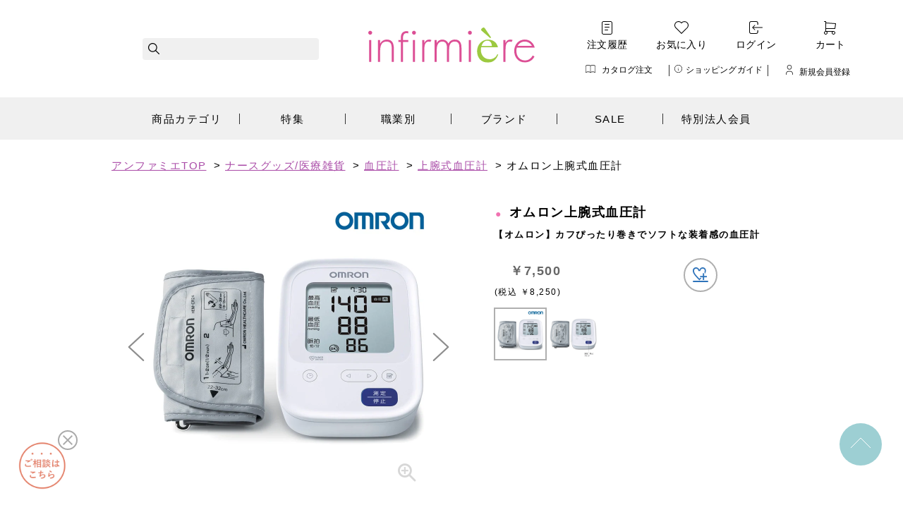

--- FILE ---
content_type: text/html; charset=utf-8
request_url: https://www.infirmiere.co.jp/shop/g/gG8093-231-015/
body_size: 17458
content:
<!DOCTYPE html>
<html data-browse-mode="P" lang="ja" xml="ja" xmlns:og="http://ogp.me/ns#" xmlns:fb="http://ogp.me/ns/fb#">
<head>
<meta charset="UTF-8">
<meta name="referrer" content="no-referrer-when-downgrade">
<title>オムロン上腕式血圧計: ナースグッズ・医療雑貨 - 看護師（ナース）の通販ならアンファミエ</title>
<link rel="canonical" href="https://www.infirmiere.co.jp/shop/g/gG8093-231-015/">


<meta name="description" content="オムロン上腕式血圧計の看護師・ナース通販ページ。白衣や看護師・ナースグッズの通販なら商品数最大級のアンファミエ（infirmiere）。まとめ買い最大10％オフ、5500円以上で送料もお得になり、さらに交換送料無料。">
<meta name="keywords" content="G8093-231-015,オムロン上腕式血圧計アンファミエ,ナース,看護師,通販">

<meta http-equiv="X-UA-Compatible" content="IE=edge">
<meta name="viewport" content="width=device-width, initial-scale=1">

<link rel="stylesheet" type="text/css" href="https://ajax.googleapis.com/ajax/libs/jqueryui/1.12.1/themes/ui-lightness/jquery-ui.min.css">
<link rel="stylesheet" type="text/css" href="https://maxcdn.bootstrapcdn.com/font-awesome/4.7.0/css/font-awesome.min.css">
<link rel="stylesheet" type="text/css" href="/lib/slick/slick.css">
<link rel="stylesheet" type="text/css" href="/lib/slick/slick-theme.css">
<link rel="stylesheet" type="text/css" href="/css/sys/reset.css">
<link rel="stylesheet" type="text/css" href="/css/sys/base.css">
<link rel="stylesheet" type="text/css" href="/css/sys/base_form.css">
<link rel="stylesheet" type="text/css" href="/css/sys/base_misc.css">
<link rel="stylesheet" type="text/css" href="/css/sys/layout.css">
<link rel="stylesheet" type="text/css" href="/css/sys/block_common.css">
<link rel="stylesheet" type="text/css" href="/css/sys/block_customer.css">
<link rel="stylesheet" type="text/css" href="/css/sys/block_goods.css">
<link rel="stylesheet" type="text/css" href="/css/sys/block_order.css">
<link rel="stylesheet" type="text/css" href="/css/sys/block_misc.css">
<link rel="stylesheet" type="text/css" href="/css/usr/base.css">
<link rel="stylesheet" type="text/css" href="/css/usr/layout.css">
<link rel="stylesheet" type="text/css" href="/css/usr/block.css">
<link rel="stylesheet" type="text/css" href="/css/usr/user.css">
<link rel="stylesheet" type="text/css" href="/fonts/style.css">

<!-- CSS -->
<link rel="stylesheet" href="/css/usr/common/fb/common.css" media="all">
<!-- End of CSS -->

<!-- Google Fonts -->
<link rel="preconnect" href="https://fonts.googleapis.com">
<link rel="preconnect" href="https://fonts.gstatic.com" crossorigin>
<link href="https://fonts.googleapis.com/css2?family=Marcellus&display=swap" rel="stylesheet">
<!-- End of Google Fonts -->

<script src="https://ajax.googleapis.com/ajax/libs/jquery/1.11.1/jquery.min.js"></script>
<script src="https://ajax.googleapis.com/ajax/libs/jqueryui/1.12.1/jquery-ui.min.js"></script>
<script src="/lib/jquery.cookie.js"></script>
<script src="/lib/jquery.balloon.js"></script>
<script src="/lib/goods/jquery.tile.min.js"></script>
<script src="/lib/modernizr-custom.js"></script>
<script src="/lib/jquery.elevateZoom-3.0.8.min.js"></script>
<script src="/lib/slick/slick.min.js"></script>
<script src="/js/sys/common.js"></script>
<script src="/js/sys/search_suggest.js"></script>
<script src="/js/sys/sys.js"></script>
<script src="/js/sys/ui.js"></script>
<script src="/js/usr/user.js"></script>
<script type="application/ld+json">
{
	"@context": "http://schema.org",
	"@type": "WebSite",
	"name": "アンファミエ",
	"url": "https://www.infirmiere.co.jp/shop/",
	"potentialAction": {
		"@type": "SearchAction",
		"target": "https://www.infirmiere.co.jp/shop/goods/search.aspx?keyword={search_value}&search=search",
		"query-input": "required name=search_value"
	}
}
</script>
<link rel="icon" href="/favicon.ico">
<!-- etm meta -->
<meta property="etm:device" content="desktop" />
<meta property="etm:page_type" content="goods" />
<meta property="etm:cart_item" content="[]" />
<meta property="etm:attr" content="" />
<meta property="etm:goods_detail" content="{&quot;goods&quot;:&quot;G8093-231-015&quot;,&quot;category&quot;:&quot;6&quot;,&quot;name&quot;:&quot;オムロン上腕式血圧計&quot;,&quot;variation_name1&quot;:&quot;&quot;,&quot;variation_name2&quot;:&quot;&quot;,&quot;item_code&quot;:&quot;&quot;,&quot;backorder_fg&quot;:&quot;0&quot;,&quot;s_dt&quot;:&quot;2020/08/20 0:00:00&quot;,&quot;f_dt&quot;:&quot;&quot;,&quot;release_dt&quot;:&quot;2020/08/20 0:00:00&quot;,&quot;regular&quot;:&quot;&quot;,&quot;set_fg&quot;:&quot;0&quot;,&quot;stock_status&quot;:&quot;1&quot;,&quot;price&quot;:&quot;8250&quot;,&quot;sale_fg&quot;:&quot;false&quot;,&quot;brand&quot;:&quot;&quot;}" />
<meta property="etm:goods_keyword" content="[{&quot;goods&quot;:&quot;G8093-231-015&quot;,&quot;stock&quot;:&quot;【オムロン】カフぴったり巻きでソフトな装着感の血圧計&quot;},{&quot;goods&quot;:&quot;G8093-231-015&quot;,&quot;stock&quot;:&quot;308064&quot;},{&quot;goods&quot;:&quot;G8093-231-015&quot;,&quot;stock&quot;:&quot;オムロン上腕式血圧計&quot;},{&quot;goods&quot;:&quot;G8093-231-015&quot;,&quot;stock&quot;:&quot;ナースグッズ・医療雑貨&quot;},{&quot;goods&quot;:&quot;G8093-231-015&quot;,&quot;stock&quot;:&quot;上腕式血圧計&quot;}]" />
<meta property="etm:goods_event" content="[{&quot;event&quot;:&quot;SRank01&quot;,&quot;name&quot;:&quot;人気アイテムランキング&quot;,&quot;goods&quot;:&quot;G8093-231-015&quot;},{&quot;event&quot;:&quot;SRank02&quot;,&quot;name&quot;:&quot;人気アイテムランキング&quot;,&quot;goods&quot;:&quot;G8093-231-015&quot;},{&quot;event&quot;:&quot;SRank03&quot;,&quot;name&quot;:&quot;人気アイテムランキング&quot;,&quot;goods&quot;:&quot;G8093-231-015&quot;}]" />
<meta property="etm:goods_genre" content="[{&quot;genre&quot;:&quot;110202&quot;,&quot;name&quot;:&quot;上腕式血圧計&quot;,&quot;goods&quot;:&quot;G8093-231-015&quot;},{&quot;genre&quot;:&quot;NOVELT&quot;,&quot;name&quot;:&quot;購入者ノベルティ&quot;,&quot;goods&quot;:&quot;G8093-231-015&quot;}]" />


<script src="/js/sys/goods_ajax_cart.js"></script>
<script src="/js/sys/goods_ajax_bookmark.js"></script>
<script src="/js/sys/goods_ajax_quickview.js"></script>

<meta property="og:title" content="オムロン上腕式血圧計: ナースグッズ・医療雑貨 - 看護師（ナース）の通販ならアンファミエ">
<meta property="og:description" content="オムロン上腕式血圧計の看護師・ナース通販ページ。白衣や看護師・ナースグッズの通販なら商品数最大級のアンファミエ（infirmiere）。まとめ買い最大10％オフ、5500円以上で送料もお得になり、さらに交換送料無料。">
<meta property="og:url" content="https://www.infirmiere.co.jp/shop/g/gG8093-231-015/">
<meta property="og:image" content="https://www.infirmiere.co.jp/img/usr/goods/g8093-231-015-m.jpg">
<meta property="og:site_name" content="看護師通販アンファミエ">
<meta property="og:type" content="product">


<meta property="og:locale" content="ja_JP">




<script type="text/javascript">
	document.write(unescape("%3Cscript src='" + document.location.protocol + "//d.rcmd.jp/infirmiere/item/recommend.js' type='text/javascript' charset='UTF-8'%3E%3C/script%3E"));
</script>


<script>(window.BOOMR_mq=window.BOOMR_mq||[]).push(["addVar",{"rua.upush":"false","rua.cpush":"false","rua.upre":"false","rua.cpre":"false","rua.uprl":"false","rua.cprl":"false","rua.cprf":"false","rua.trans":"","rua.cook":"false","rua.ims":"false","rua.ufprl":"false","rua.cfprl":"false","rua.isuxp":"false","rua.texp":"norulematch","rua.ceh":"false","rua.ueh":"false","rua.ieh.st":"0"}]);</script>
                              <script>!function(e){var n="https://s.go-mpulse.net/boomerang/";if("False"=="True")e.BOOMR_config=e.BOOMR_config||{},e.BOOMR_config.PageParams=e.BOOMR_config.PageParams||{},e.BOOMR_config.PageParams.pci=!0,n="https://s2.go-mpulse.net/boomerang/";if(window.BOOMR_API_key="3AGQW-TE6VV-6K9NU-MENHD-PR5H8",function(){function e(){if(!o){var e=document.createElement("script");e.id="boomr-scr-as",e.src=window.BOOMR.url,e.async=!0,i.parentNode.appendChild(e),o=!0}}function t(e){o=!0;var n,t,a,r,d=document,O=window;if(window.BOOMR.snippetMethod=e?"if":"i",t=function(e,n){var t=d.createElement("script");t.id=n||"boomr-if-as",t.src=window.BOOMR.url,BOOMR_lstart=(new Date).getTime(),e=e||d.body,e.appendChild(t)},!window.addEventListener&&window.attachEvent&&navigator.userAgent.match(/MSIE [67]\./))return window.BOOMR.snippetMethod="s",void t(i.parentNode,"boomr-async");a=document.createElement("IFRAME"),a.src="about:blank",a.title="",a.role="presentation",a.loading="eager",r=(a.frameElement||a).style,r.width=0,r.height=0,r.border=0,r.display="none",i.parentNode.appendChild(a);try{O=a.contentWindow,d=O.document.open()}catch(_){n=document.domain,a.src="javascript:var d=document.open();d.domain='"+n+"';void(0);",O=a.contentWindow,d=O.document.open()}if(n)d._boomrl=function(){this.domain=n,t()},d.write("<bo"+"dy onload='document._boomrl();'>");else if(O._boomrl=function(){t()},O.addEventListener)O.addEventListener("load",O._boomrl,!1);else if(O.attachEvent)O.attachEvent("onload",O._boomrl);d.close()}function a(e){window.BOOMR_onload=e&&e.timeStamp||(new Date).getTime()}if(!window.BOOMR||!window.BOOMR.version&&!window.BOOMR.snippetExecuted){window.BOOMR=window.BOOMR||{},window.BOOMR.snippetStart=(new Date).getTime(),window.BOOMR.snippetExecuted=!0,window.BOOMR.snippetVersion=12,window.BOOMR.url=n+"3AGQW-TE6VV-6K9NU-MENHD-PR5H8";var i=document.currentScript||document.getElementsByTagName("script")[0],o=!1,r=document.createElement("link");if(r.relList&&"function"==typeof r.relList.supports&&r.relList.supports("preload")&&"as"in r)window.BOOMR.snippetMethod="p",r.href=window.BOOMR.url,r.rel="preload",r.as="script",r.addEventListener("load",e),r.addEventListener("error",function(){t(!0)}),setTimeout(function(){if(!o)t(!0)},3e3),BOOMR_lstart=(new Date).getTime(),i.parentNode.appendChild(r);else t(!1);if(window.addEventListener)window.addEventListener("load",a,!1);else if(window.attachEvent)window.attachEvent("onload",a)}}(),"".length>0)if(e&&"performance"in e&&e.performance&&"function"==typeof e.performance.setResourceTimingBufferSize)e.performance.setResourceTimingBufferSize();!function(){if(BOOMR=e.BOOMR||{},BOOMR.plugins=BOOMR.plugins||{},!BOOMR.plugins.AK){var n=""=="true"?1:0,t="",a="amkm34yccue4m2lrlcua-f-825c133ad-clientnsv4-s.akamaihd.net",i="false"=="true"?2:1,o={"ak.v":"39","ak.cp":"1440099","ak.ai":parseInt("887857",10),"ak.ol":"0","ak.cr":8,"ak.ipv":4,"ak.proto":"h2","ak.rid":"43d224c0","ak.r":51645,"ak.a2":n,"ak.m":"a","ak.n":"essl","ak.bpcip":"3.20.205.0","ak.cport":43896,"ak.gh":"2.17.209.197","ak.quicv":"","ak.tlsv":"tls1.3","ak.0rtt":"","ak.0rtt.ed":"","ak.csrc":"-","ak.acc":"","ak.t":"1769035944","ak.ak":"hOBiQwZUYzCg5VSAfCLimQ==[base64]/IBLwJ/G7DUF5CVQ758/4nsX5eMAaw5bNWLOq8dlmto+YHieWcDtb1KyLHuygC+N4WlqUFd95NDAE0iV+C4pAtQSXWGZhzvZRz8q9BDaF7JQwquj+4a/j0epwf1EIDP+X9FSqanxBQxCCUZKH5zsF7djWdaJM6t3pMnjQrRSyNv8f1HimOhNIwpetKEHuWNULlTXywCLk9/NKRV4nGHlA3wwswcBg=","ak.pv":"29","ak.dpoabenc":"","ak.tf":i};if(""!==t)o["ak.ruds"]=t;var r={i:!1,av:function(n){var t="http.initiator";if(n&&(!n[t]||"spa_hard"===n[t]))o["ak.feo"]=void 0!==e.aFeoApplied?1:0,BOOMR.addVar(o)},rv:function(){var e=["ak.bpcip","ak.cport","ak.cr","ak.csrc","ak.gh","ak.ipv","ak.m","ak.n","ak.ol","ak.proto","ak.quicv","ak.tlsv","ak.0rtt","ak.0rtt.ed","ak.r","ak.acc","ak.t","ak.tf"];BOOMR.removeVar(e)}};BOOMR.plugins.AK={akVars:o,akDNSPreFetchDomain:a,init:function(){if(!r.i){var e=BOOMR.subscribe;e("before_beacon",r.av,null,null),e("onbeacon",r.rv,null,null),r.i=!0}return this},is_complete:function(){return!0}}}}()}(window);</script></head>
<body class="page-goods" >


<div id="fb-root"></div>
<script>(function(d, s, id) {
  var js, fjs = d.getElementsByTagName(s)[0];
  if (d.getElementById(id)) return;
  js = d.createElement(s); js.id = id;
  js.src = "//connect.facebook.net/ja_JP/sdk.js#xfbml=1&version=v2.3";
  fjs.parentNode.insertBefore(js, fjs);
}(document, 'script', 'facebook-jssdk'));
</script>

<div class="wrapper">
	
	<h1 class="optimaized-h1 container" style="display:none">オムロン上腕式血圧計 </h1>
	
			<header id="header">
	<!-- blackfriday
	<div style="width:100%; height:35px;">
		<div style="height:35px; background-image:url(/img/usr/top/blackfriday_pc.jpg); background-repeat:repeat-x; background-size:auto 100%;"><a href="https://www.infirmiere.co.jp/shop/r/r8047/" style="display:block; width:100%; height:35px;"></a></div>
	</div> -->
	<!-- coupon
	<div style="width:100%; height:35px;">
		<div style="height:35px; background-image:url(/img/usr/top/coupon.jpg); background-repeat:repeat-x; background-size:auto 100%;"><a href="/shop/secure/coupon-thanks2026.aspx" style="display:block; width:100%; height:35px;"></a></div>
	</div> -->
	<!-- 送料無料
	<div id="free_shipping">
		<div>
			<a href="/shop/secure/campaign_freeshipping.aspx" style="display:block; width:100%; height:35px;"></a>
		</div>
	</div> -->
	<!--<div class="top-campaign"><p><a href="/shop/secure/merit.aspx">アンファミエのお得な特典</a></p></div>-->
	<div class="header-inner">
		<div class="top-search">
			<form name="frmSearch" role="search" method="get" id="searchform" class="searchform" action="/shop/goods/search.aspx">
				<div>
					<label class="screen-reader-text" for="s">検索:</label>
					<input class="js-suggest-search" type="text" value="" name="keyword" id="keyword" data-suggest-submit="on" autocomplete="off">
					<input type="hidden" name="search" value="x">
					<input type="submit" id="searchsubmit" value="">
				</div>
			</form>
		</div><!-- /top-search-->
		<div id="logo"><a href="https://www.infirmiere.co.jp/shop/default.aspx"><img src="/img/usr/top/fb/logo.svg" alt="ロゴ"></a></div>
		<div class="top-menu-wrap">
			<ul class="top-menu">
				<li><a href="https://www.infirmiere.co.jp/shop/customer/history.aspx">注文履歴</a></li>
				<li><a href="https://www.infirmiere.co.jp/shop/customer/bookmark.aspx">お気に入り</a></li>
				<li><a href="https://www.infirmiere.co.jp/shop/customer/menu.aspx">ログイン</a></li>
				<li><a href="https://www.infirmiere.co.jp/shop/cart/cart.aspx" class="badge-position"><span class="block-top-menu-headernav--cart-count js-cart-count" style="display: none;"></span>カート</a></li>
			</ul>
			<ul class="top-sub-menu">
				<li><a href="https://www.infirmiere.co.jp/shop/quickorder/quickorder.aspx">カタログ注文</a></li>
				<li><a href="https://www.infirmiere.co.jp/shop/secure/guide.aspx">ショッピングガイド</a></li>
				<li><a href="https://www.infirmiere.co.jp/shop/customer/entry.aspx">新規会員登録</a></li>
			</ul>
		</div><!-- /top-menu-wrap-->
	</div><!-- / header-inner-->
	<nav class="gnav-pc">
		<ul class="dropdwn">
			<li>
				<a href="https://www.infirmiere.co.jp/shop/r/r/">商品カテゴリ</a>
				<ul class="dropdwn_menu">
					<li><a href="https://www.infirmiere.co.jp/shop/r/r01/">新作NEWアイテム</a></li>
					<li><a href="https://www.infirmiere.co.jp/shop/r/r02/">白衣｜ナース服｜ナースウェア</a></li>
					<li><a href="https://www.infirmiere.co.jp/shop/r/r03/">スクラブ白衣</a></li>
					<li><a href="https://www.infirmiere.co.jp/shop/r/r22/">ナースパンツ</a></li>
					<li><a href="https://www.infirmiere.co.jp/shop/r/r10/">インナー</a></li>
					<li><a href="https://www.infirmiere.co.jp/shop/r/r05/">ドクターコート</a></li>
					<li><a href="https://www.infirmiere.co.jp/shop/r/r06/">カーディガン</a></li>
					<li><a href="https://www.infirmiere.co.jp/shop/r/r04/">エプロン｜予防衣</a></li>
					<li><a href="https://www.infirmiere.co.jp/shop/r/r07/">ナースシューズ</a></li>
					<li><a href="https://www.infirmiere.co.jp/shop/r/r08/">ナースサンダル</a></li>
					<li><a href="https://www.infirmiere.co.jp/shop/r/r09/">靴下(ソックス)｜パンスト</a></li>
					<li><a href="https://www.infirmiere.co.jp/shop/r/r11/">ナースグッズ｜医療雑貨</a></li>
					<li><a href="https://www.infirmiere.co.jp/shop/r/r12/">聴診器｜ステート</a></li>
					<li><a href="https://www.infirmiere.co.jp/shop/r/r13/">印鑑</a></li>
					<li><a href="https://www.infirmiere.co.jp/shop/r/r14/">衛生用品</a></li>
					<li><a href="https://www.infirmiere.co.jp/shop/r/r16/">介護ケア(ユニフォーム・グッズ)</a></li>
					<li><a href="https://www.infirmiere.co.jp/shop/r/r21/">メンズアイテム</a></li>
					<li><a href="https://www.infirmiere.co.jp/shop/r/r/">カテゴリ一覧へ</a></li>
				</ul>
			</li>
			<li>
				<a href="https://www.infirmiere.co.jp/shop/secure/feature_list.aspx">特集</a>
				<ul class="dropdwn_menu">
					<li><a href="https://www.infirmiere.co.jp/shop/r/r8041/">衛生用品・体調管理グッズ</a></li>
					<li><a href="https://www.infirmiere.co.jp/shop/r/r8039/">ナースグッズセット</a></li>
					<li><a href="https://www.infirmiere.co.jp/shop/r/r8046/">ムレ軽減シューズ</a></li>
					<li><a href="https://www.infirmiere.co.jp/shop/secure/sportsfit.aspx">人気NO1シューズスポーツフィット</a></li>
					<li><a href="https://www.infirmiere.co.jp/shop/r/r8037/">夜勤グッズ</a></li>
					<li><a href="https://www.infirmiere.co.jp/shop/secure/feature_list.aspx">特集一覧へ</a></li>
				</ul>
			</li>
			<li>
				<a href="https://www.infirmiere.co.jp/shop/r/r72/">職業別</a>
				<ul class="dropdwn_menu">
					<li><a href="https://www.infirmiere.co.jp/shop/r/r7208/">訪問看護</a></li>
					<li><a href="https://www.infirmiere.co.jp/shop/r/r16/">訪問介護・介護士</a></li>
					<li><a href="https://www.infirmiere.co.jp/shop/r/r7203/">薬剤師</a></li>
					<li><a href="https://www.infirmiere.co.jp/shop/r/r7204/">歯科医</a></li>
					<li><a href="https://www.infirmiere.co.jp/shop/r/r7205/">動物病院・獣医</a></li>
					<li><a href="https://www.infirmiere.co.jp/shop/r/r7206/">エステ・ネイルサロン</a></li>
					<li><a href="https://www.infirmiere.co.jp/shop/r/r7207/">医療事務・病院受付</a></li>
					<li><a href="https://www.infirmiere.co.jp/shop/r/r60/">保育士</a></li>
					<li><a href="https://www.infirmiere.co.jp/shop/r/r7230/">清掃スタッフ</a></li>
				</ul>
			</li>
			<li><a href="https://www.infirmiere.co.jp/shop/secure/brand_character.aspx">ブランド</a></li>
			<li><a href="https://www.infirmiere.co.jp/shop/r/r98/">SALE</a></li>
			<li><a href="https://www.infirmiere.co.jp/shop/secure/fea_houjin.aspx">特別法人会員</a></li>
		</ul>
	</nav>
</header>

			
				
			
	
	
<script type="text/javascript">
	jQuery(document).ready(function() {
		setCouponSliderGoods(false);
	});
	jQuery(window).on('load', function() {
		jQuery('.js-coupon-slider-top').removeClass('hidden');
		jQuery('.js-coupon-slider-bottom').removeClass('hidden');
	});

</script>
<div style = "width:1024px;margin:0 auto; padding-bottom:10px;">
<ul id="coupon-slider" class="js-coupon-slider-top block-top-body--items hidden">
</ul>

</div>
<div class="pane-topic-path">
	<div class="container">
		<div class="block-topic-path">
	<ul class="block-topic-path--list" id="bread-crumb-list" itemscope itemtype="https://schema.org/BreadcrumbList">
		<li class="block-topic-path--genre-item block-topic-path--item__home" itemscope itemtype="https://schema.org/ListItem" itemprop="itemListElement">
	<a href="https://www.infirmiere.co.jp/shop/" itemprop="item">
		<span itemprop="name">アンファミエTOP</span>
	</a>
	<meta itemprop="position" content="1" />
</li>

<li class="block-topic-path--genre-item" itemscope itemtype="https://schema.org/ListItem" itemprop="itemListElement">
	&gt;
	<a href="https://www.infirmiere.co.jp/shop/r/r11/" itemprop="item">
		<span itemprop="name">ナースグッズ/医療雑貨</span>
	</a>
	<meta itemprop="position" content="2" />
</li>



<li class="block-topic-path--genre-item" itemscope itemtype="https://schema.org/ListItem" itemprop="itemListElement">
	&gt;
	<a href="https://www.infirmiere.co.jp/shop/r/r1102/" itemprop="item">
		<span itemprop="name">血圧計</span>
	</a>
	<meta itemprop="position" content="3" />
</li>



<li class="block-topic-path--genre-item" itemscope itemtype="https://schema.org/ListItem" itemprop="itemListElement">
	&gt;
	<a href="https://www.infirmiere.co.jp/shop/r/r110202/" itemprop="item">
		<span itemprop="name">上腕式血圧計</span>
	</a>
	<meta itemprop="position" content="4" />
</li>



<li class="block-topic-path--genre-item block-topic-path--item__current" itemscope itemtype="https://schema.org/ListItem" itemprop="itemListElement">
	&gt;
	
		<span itemprop="name">オムロン上腕式血圧計</span>
	
	<meta itemprop="position" content="5" />
</li>



	</ul>

</div>
	</div>
</div>
<div class="pane-contents">
<span id="user_segmentcoupon" class="hidden" data-customer-name="オムロン上腕式血圧計">
<span class="couponId">562</span><span class="couponId">818</span><span class="couponId">832</span>
</span>
<div class="container">

<div class="pane-left-menu">
<style type="text/css">
<!--
.block-genre-tree-item_list {
    margin-left:15px;
}

.block-genre-tree-item_select_depth1 {
    font-weight:bold;
}
.block-genre-tree-item_select_depth1 > a {
    margin-left:-1.6em;
    color:#e5328b;
}
.block-genre-tree-item_select_depth1 > a > span {
    margin-left:0.2em;
}
.block-genre-tree-item_noselect_depth1 {
    font-weight:normal;
}
.block-genre-tree-item_noselect_depth1 > a {
    margin-left:-1.5em;
}
.block-genre-tree-item_noselect_depth1 > a > span:before {
    content: "・";
    color:#a6d77a;
    margin-right:0.3em;
}

.block-genre-tree-item_select_depth2,
.block-genre-tree-item_select_depth3,
.block-genre-tree-item_select_depth4
{
    font-weight:bold;
}
.block-genre-tree-item_select_depth2 > a,
.block-genre-tree-item_select_depth3 > a,
.block-genre-tree-item_select_depth4 > a
{
    margin-left:-1.5em;
    color:#e5328b;
}
.block-genre-tree-item_select_depth2 > a > span,
.block-genre-tree-item_select_depth3 > a > span,
.block-genre-tree-item_select_depth4 > a > span
{
    margin-left:0.2em;
}
.block-genre-tree-item_noselect_depth2,
.block-genre-tree-item_noselect_depth3,
.block-genre-tree-item_noselect_depth4
{
    font-weight:normal;
}

.block-genre-tree-text {
    color:#333;
}
-->
</style>
<div id="block_of_categorytree" class="block-category-tree">
<h2 class="block-category-tree--header"><a href="/shop/r/">カテゴリ</a></h2>
<ul class="block-genre-tree_item block-genre-tree_level1">
<li class="block-genre-tree-item_list" style="margin-left:15px;font-weight:normal;">

		
			<a href="/shop/r/r01/" style="margin-left:-1.5em;">
				<span style="margin-left:-0.0em;color:#a6d77a;">・</span>
				<span style="color:#333;">新作NEWアイテム</span>
			</a>
		
	
	
</li>
<li class="block-genre-tree-item_list" style="margin-left:15px;font-weight:normal;">

		
			<a href="/shop/r/r02/" style="margin-left:-1.5em;">
				<span style="margin-left:-0.0em;color:#a6d77a;">・</span>
				<span style="color:#333;">白衣/ナース服/ナースウェア</span>
			</a>
		
	
	
</li>
<li class="block-genre-tree-item_list" style="margin-left:15px;font-weight:normal;">

		
			<a href="/shop/r/r03/" style="margin-left:-1.5em;">
				<span style="margin-left:-0.0em;color:#a6d77a;">・</span>
				<span style="color:#333;">医療用スクラブ(白衣)</span>
			</a>
		
	
	
</li>
<li class="block-genre-tree-item_list" style="margin-left:15px;font-weight:normal;">

		
			<a href="/shop/r/r04/" style="margin-left:-1.5em;">
				<span style="margin-left:-0.0em;color:#a6d77a;">・</span>
				<span style="color:#333;">エプロン/予防衣</span>
			</a>
		
	
	
</li>
<li class="block-genre-tree-item_list" style="margin-left:15px;font-weight:normal;">

		
			<a href="/shop/r/r22/" style="margin-left:-1.5em;">
				<span style="margin-left:-0.0em;color:#a6d77a;">・</span>
				<span style="color:#333;">ナースパンツ(白衣)</span>
			</a>
		
	
	
</li>
<li class="block-genre-tree-item_list" style="margin-left:15px;font-weight:normal;">

		
			<a href="/shop/r/r06/" style="margin-left:-1.5em;">
				<span style="margin-left:-0.0em;color:#a6d77a;">・</span>
				<span style="color:#333;">カーディガン</span>
			</a>
		
	
	
</li>
<li class="block-genre-tree-item_list" style="margin-left:15px;font-weight:normal;">

		
			<a href="/shop/r/r07/" style="margin-left:-1.5em;">
				<span style="margin-left:-0.0em;color:#a6d77a;">・</span>
				<span style="color:#333;">ナースシューズ</span>
			</a>
		
	
	
</li>
<li class="block-genre-tree-item_list" style="margin-left:15px;font-weight:normal;">

		
			<a href="/shop/r/r08/" style="margin-left:-1.5em;">
				<span style="margin-left:-0.0em;color:#a6d77a;">・</span>
				<span style="color:#333;">ナースサンダル</span>
			</a>
		
	
	
</li>
<li class="block-genre-tree-item_list" style="margin-left:15px;font-weight:normal;">

		
			<a href="/shop/r/r09/" style="margin-left:-1.5em;">
				<span style="margin-left:-0.0em;color:#a6d77a;">・</span>
				<span style="color:#333;">靴下(ソックス)/パンスト</span>
			</a>
		
	
	
</li>
<li class="block-genre-tree-item_list" style="margin-left:15px;font-weight:normal;">

		
			<a href="/shop/r/r10/" style="margin-left:-1.5em;">
				<span style="margin-left:-0.0em;color:#a6d77a;">・</span>
				<span style="color:#333;">ナースインナー</span>
			</a>
		
	
	
</li>
<li class="block-genre-tree-item_list" style="margin-left:15px;font-weight:normal;">

		
			<a href="/shop/r/r11/" style="margin-left:-1.5em;">
				<span style="margin-left:-0.0em;color:#a6d77a;">・</span>
				<span style="color:#333;">ナースグッズ/医療雑貨</span>
			</a>
		
	
	
</li>
<li class="block-genre-tree-item_list" style="margin-left:15px;font-weight:normal;">

		
			<a href="/shop/r/r12/" style="margin-left:-1.5em;">
				<span style="margin-left:-0.0em;color:#a6d77a;">・</span>
				<span style="color:#333;">聴診器/ステート</span>
			</a>
		
	
	
</li>
<li class="block-genre-tree-item_list" style="margin-left:15px;font-weight:normal;">

		
			<a href="/shop/r/r13/" style="margin-left:-1.5em;">
				<span style="margin-left:-0.0em;color:#a6d77a;">・</span>
				<span style="color:#333;">印鑑/スタンプ</span>
			</a>
		
	
	
</li>
<li class="block-genre-tree-item_list" style="margin-left:15px;font-weight:normal;">

		
			<a href="/shop/r/r14/" style="margin-left:-1.5em;">
				<span style="margin-left:-0.0em;color:#a6d77a;">・</span>
				<span style="color:#333;">衛生用品</span>
			</a>
		
	
	
</li>
<li class="block-genre-tree-item_list" style="margin-left:15px;font-weight:normal;">

		
			<a href="/shop/r/r15/" style="margin-left:-1.5em;">
				<span style="margin-left:-0.0em;color:#a6d77a;">・</span>
				<span style="color:#333;">書籍</span>
			</a>
		
	
	
</li>
<li class="block-genre-tree-item_list" style="margin-left:15px;font-weight:normal;">

		
			<a href="/shop/r/r16/" style="margin-left:-1.5em;">
				<span style="margin-left:-0.0em;color:#a6d77a;">・</span>
				<span style="color:#333;">介護士/介護ケア</span>
			</a>
		
	
	
</li>
<li class="block-genre-tree-item_list" style="margin-left:15px;font-weight:normal;">

		
			<a href="/shop/r/r17/" style="margin-left:-1.5em;">
				<span style="margin-left:-0.0em;color:#a6d77a;">・</span>
				<span style="color:#333;">医療事務制服</span>
			</a>
		
	
	
</li>
<li class="block-genre-tree-item_list" style="margin-left:15px;font-weight:normal;">

		
			<a href="/shop/r/r19/" style="margin-left:-1.5em;">
				<span style="margin-left:-0.0em;color:#a6d77a;">・</span>
				<span style="color:#333;">美容＆ダイエット</span>
			</a>
		
	
	
</li>
<li class="block-genre-tree-item_list" style="margin-left:15px;font-weight:normal;">

		
			<a href="/shop/r/r20/" style="margin-left:-1.5em;">
				<span style="margin-left:-0.0em;color:#a6d77a;">・</span>
				<span style="color:#333;">ファッション雑貨</span>
			</a>
		
	
	
</li>
<li class="block-genre-tree-item_list" style="margin-left:15px;font-weight:normal;">

		
			<a href="/shop/r/r21/" style="margin-left:-1.5em;">
				<span style="margin-left:-0.0em;color:#a6d77a;">・</span>
				<span style="color:#333;">メンズナース</span>
			</a>
		
	
	
</li>
<li class="block-genre-tree-item_list" style="margin-left:15px;font-weight:normal;">

		
			<a href="/shop/r/r05/" style="margin-left:-1.5em;">
				<span style="margin-left:-0.0em;color:#a6d77a;">・</span>
				<span style="color:#333;">ドクターコート/診察衣</span>
			</a>
		
	
	
</li>
<li class="block-genre-tree-item_list" style="margin-left:15px;font-weight:normal;">

		
			<a href="/shop/r/r40/" style="margin-left:-1.5em;">
				<span style="margin-left:-0.0em;color:#a6d77a;">・</span>
				<span style="color:#333;">WEB限定商品</span>
			</a>
		
	
	
</li>
<li class="block-genre-tree-item_list" style="margin-left:15px;font-weight:normal;">

		
			<a href="/shop/r/r41/" style="margin-left:-1.5em;">
				<span style="margin-left:-0.0em;color:#a6d77a;">・</span>
				<span style="color:#333;">おすすめプレゼント/ラッピング</span>
			</a>
		
	
	
</li>
<li class="block-genre-tree-item_list" style="margin-left:15px;font-weight:normal;">

		
			<a href="/shop/r/r60/" style="margin-left:-1.5em;">
				<span style="margin-left:-0.0em;color:#a6d77a;">・</span>
				<span style="color:#333;">保育士（グランディール ベベ）</span>
			</a>
		
	
	
</li>
<li class="block-genre-tree-item_list" style="margin-left:15px;font-weight:normal;">

		
			<a href="/shop/r/r70/" style="margin-left:-1.5em;">
				<span style="margin-left:-0.0em;color:#a6d77a;">・</span>
				<span style="color:#333;">ブランドから探す</span>
			</a>
		
	
	
</li>
<li class="block-genre-tree-item_list" style="margin-left:15px;font-weight:normal;">

		
			<a href="/shop/r/r71/" style="margin-left:-1.5em;">
				<span style="margin-left:-0.0em;color:#a6d77a;">・</span>
				<span style="color:#333;">キャラクターから探す</span>
			</a>
		
	
	
</li>
<li class="block-genre-tree-item_list" style="margin-left:15px;font-weight:normal;">

		
			<a href="/shop/r/r72/" style="margin-left:-1.5em;">
				<span style="margin-left:-0.0em;color:#a6d77a;">・</span>
				<span style="color:#333;">職業から探す</span>
			</a>
		
	
	
</li>
<li class="block-genre-tree-item_list" style="margin-left:15px;font-weight:normal;">

		
			<a href="/shop/r/r80/" style="margin-left:-1.5em;">
				<span style="margin-left:-0.0em;color:#a6d77a;">・</span>
				<span style="color:#333;">看護師アイテム特集</span>
			</a>
		
	
	
</li>
<li class="block-genre-tree-item_list" style="margin-left:15px;font-weight:normal;">

		
			<a href="/shop/r/r98/" style="margin-left:-1.5em;">
				<span style="margin-left:-0.0em;color:#a6d77a;">・</span>
				<span style="color:#333;">ナースSALE（セール）</span>
			</a>
		
	
	
</li>
<li class="block-genre-tree-item_list" style="margin-left:15px;font-weight:normal;">

		
			<a href="/shop/r/r99/" style="margin-left:-1.5em;">
				<span style="margin-left:-0.0em;color:#a6d77a;">・</span>
				<span style="color:#333;">保育士（グランディール ベベ）SALE</span>
			</a>
		
	
	
</li>

</ul>


</div>



</div>

<main class="pane-main">
<div class="item-contens">
	<div class="pane-goods-header">

		<div class="block-goods-detail--promotion-freespace">
			
		</div>

		<input type="hidden" value="G8093-231-015" id="hidden_variation_group">
		<input type="hidden" value="0" id="variation_design_type">
		<input type="hidden" value="G8093-231-015" id="hidden_goods">
		<input type="hidden" value="オムロン上腕式血圧計" id="hidden_goods_name">
		<input type="hidden" value="https://www.infirmiere.co.jp/img/usr/goods/g8093-231-015-m.jpg" id="hidden_src_s_url">
		<input type="hidden" value="06" id="hidden_goods_category">
		<input type="hidden" value="066fe95178294f68f728a495abc1647fd91ea21f9e0b27ca3ffcbfc470def957" id="js_crsirefo_hidden">
	</div>
	<div class="block-item-wrapper">
		<div class="left">
			<div class="js-item--gallery-container block-item--image-container">
				<ul class="js-item--gallery block-item--items">
					<li><img class="js-item-image gallery-thumb" src="../../../img/usr/goods/g8093-231-015-m.jpg" data-zoom-image="../../../img/usr/goods/g8093-231-015-m.jpg" alt="オムロン上腕式血圧計"></li><li><img class="js-item-image gallery-thumb" src="../../../img/usr/goods/g8093-231-015-s1.jpg" data-zoom-image="../../../img/usr/goods/g8093-231-015-s1.jpg" alt="オムロン上腕式血圧計"></li>
				</ul>
				
				<i class="icon-zoom"></i>
				
				
			</div>
					
		</div>
		<div class="right">
			
			<h2 class="block-item-detail--header-2nd">オムロン上腕式血圧計</h2>
			<h3 class="block-item-detail--header-3rd">【オムロン】カフぴったり巻きでソフトな装着感の血圧計</h3>
			<p>
				
			<p>
			<div class="block-item-detail--container">
				<table class="prices">
				
					<tr>
					  <td class="price">
					 	￥7,500
					 	
					  </td>
					</tr>
					<tr>
					  <td class="taxincludeprice">
                        (税込
					 	
						 	￥8,250)
						
					  </td>
					</tr>
				
				</table>
				<div class="circles">
				
				
				
				
				
					<div class="block-goods-favorite block-item-circle favorite js-add-favorite" style="pointer-events: none;" id="bookmarklink_">
	<a class="js-animation-bookmark" href="javascript:location.href='https://www.infirmiere.co.jp/shop/customer/bookmark.aspx?goods='+jQuery('#goods_hidden').val()+'&crsirefo_hidden='+ jQuery('#js_crsirefo_hidden').val()">
		<i class="icon-add-favorite"></i>
	</a>
</div>
				
					</div>
				</div>
			<div class="block-item-thumbnails js-item-thumbnails-container">
			</div>
		</div>
	</div>
	<div class="block-item-unisize_tag">
		<div id="unisize_tag" data-cid="omD4jvIsPknMns" data-cuid="" data-itm="G8093-231-015"></div>
	</div>
	<form name="frm" method="GET" action="/shop/cart/cart.aspx">
	
		<div class="block-item-sizes js-item-sizes">
			<table class="sizes">
	<caption>
		<div class="left">〈 カラーXサイズ 〉</div>
		<div class="right">
			<button type="button" class="btn btn-default" onclick="window.open('/shop/secure/sizeguide.aspx','_blank')">
	<i class="icon-arrow" aria-hidden="true"></i> サイズガイドを見る
</button>
			<button type="button" class="btn btn-default" onclick="window.open('/shop/secure/guide_stock.aspx','_blank')">
	<i class="icon-arrow" aria-hidden="true"></i> 在庫状況について
</button>
		</div>
	</caption>
	
	<tbody>
			<tr class="light">


	<th></th>

	<td>
	
	<label class="radio small radio-container efo-required" for="1" >&nbsp;
		<input name="size_color" id="1" type="radio" value="1" >
		<span class="checkmark"></span>
	</label>
	<div class="message there">
		<span class="there">308064</span><br>
		◎
		<span class="there">在庫あり</span>
	</div>	
	
	<input type="hidden" value="◎" id="v_stock_mark_1">
	<input type="hidden" value="在庫あり" id="v_stock_msg_1">
	<input type="hidden" value=" ￥7,500" id="v_net_1">
	<input type="hidden" value="" id="v_s_net_1">
	<input type="hidden" value="" id="v_variation_name1_1">
	<input type="hidden" value="" id="v_variation_name2_1">
	<input type="hidden" value="1" id="cart_disp_flg_1">
	<input type="hidden" value="" id="backorder_disp_flg_1">
	<input type="hidden" value="" id="isonsales_1">
	<input type="hidden" value="" id="discount_rate_1">
	<input type="hidden" value="7014-308064" id="goods_1">
	<input type="hidden" value=" ￥8,250" id="v_price_1">
	<input type="hidden" value="" id="v_s_price_1">
  
</td>
</tr>
	</tbody>
</table>
			<input name="goods" type="hidden" value="" id="goods_hidden">
			<div class="selected">
				<div class="select">
					<span class="title">〈 個数 〉</span>
					<div class="cnt-box">
						<input class="js-cnt-btn down cnt-btn" type="button" value="-">
						<input class="js-cnt-val cnt-val" type="text" value="1" name="qty">
						<input class="js-cnt-btn up cnt-btn" type="button" value="+">
					</div>
				</div>
				<div class="select">
					<span class="title">〈 選択商品 〉</span>
					<b id="variation_select"></b>
				</div>
				<div class="select selected-price">
					<span class="title selected-price">〈 選択商品の価格 〉</span>
					<div class="price" id="selectedPrice_defult" style="display:none;">
						<span id="selectedPrice_defult_val"></span>
					</div><br>
					<div class="price" id="selectedPrice_price_defult" style="display:none;">
						<span class="taxinclude" id="tax_include_val">(税込
						<span id="selectedPrice_defult_price_val"></span></span>
					</div>
					<div class="price default-price" id="selectedPrice_net" style="display:none;">
						<span id="selectedPrice_net_val"></span>
					</div>
					<div class="price default-taxinclude-price" id="selectedPrice_price" style="display:none;">
						<span class="taxinclude" id="tax_include_val">(税込
						<span id="selectedPrice_price_val"></span></span>
					</div><br>
					<div class="block-item-discount-price">
						<div class="price discount-price" id="selectedPrice_s_net" style="display:none;">
							<span id="selectedPrice_s_net_val"></span>
						</div>
						<div class="price discount-price" id="selectedPrice_s_price" style="display:none;">
							<span class="taxinclude" id="tax_include_val">(税込
							<span id="selectedPrice_s_price_val"></span>
						</div>
					</div>
				</div>
			</div>
		</div>
	
		<div class="block-item-actions">
		
			<div class="block-item-action left">
				<a href="http://twitter.com/share" class="twitter-share-button" data-count="vertical" data-text="" data-via="" data-related="" data-url="" data-lang="ja">Tweet</a>
<script type="text/javascript">
if (window.navigator.userAgent.toLowerCase().indexOf("msie") == -1 || window.navigator.appVersion.toLowerCase().indexOf("msie 8.") == -1) {
  jQuery('.twitter-share-button').append('<script id="twitter_script" type="text/javascript" src="//platform.twitter.com/widgets.js" charset="UTF-8" />');
}
</script>
				<fb:like send="false" layout="box_count" width="92" show_faces="false"></fb:like>

				
			</div>
		
			<div class="block-item-action">
				<div class="action-buttons">
					<div class="action-goodsdetail">
  <div class="js-animation-add-cart-goods-detail-hover">
    
      <button type="submit" name="confirm" class=" btn btn-primary btn-add-cart js-btn-add-cart disabled js-animation-add-cart-goods-detail">
    
        <i class="icon-cart" aria-hidden="true"></i>カートに入れる</button>
  	<input type="hidden" name="agree" value=""/>
  </div>
  <div class="btn-add-cart-hover-alert">
    <div class="title">
    </div>
    <div class="content">
    </div>    
  </div>
</div>

<script type="text/javascript">
  var crsirefo_jscart = "";
</script>
<script src="/js/sys/goods_ajax_cart_goods_detail.js"></script>

				</div>
			</div>
			<div class="block-item-action right">
			<button type="button" class="btn btn-default" onclick="window.open('/shop/secure/guide_shipping.aspx','_blank')">
	<i class="icon-arrow" aria-hidden="true"></i> 送料について
</button>
			<button type="button" class="btn btn-default" onclick="window.open('/shop/secure/guide_return.aspx','_blank')">
	<i class="icon-arrow" aria-hidden="true"></i> 返品・交換について
</button>
			</div>
		</div>
		
	</form>
		<div id="unisize_1000"></div>
		<script type="text/javascript" src="https://bnr.cl.unisize.makip.co.jp/tag/unisize.js"></script>
		<div class="block-item-exp-wrapper">
			<div class="block-item-exp">
				<div class="exp-left">
				
				
				<h4 class="block-item-detail--header-4th">◆商品説明</h4>
				<p class="sb_goods_mb20">カフぴったり巻きチェック機能付きでソフトな装着感！</p>
				
				
				
				
				</div>
				<div class="exp-right">
				
					<ul class="product-points"><li>【メモリー30回】</li><li>【コンパクト設計】</li><li>【平均値】</li><li>【体動マーク】</li></ul>
				
				</br>
        <p>【商品詳細】</p>
				
					<ul><li>●医療機器認証番号 301AABZX00022000</li><li>●素材／ABS樹脂</li><li>●サイズ／H87×W105×D153</li><li>●重量／310g</li><li>●セット内容／専用カフ（型式HEM-CR24-B）、お試し用電池（単3形アルカリ乾電池4個）、取扱説明書（品質保証書付き）、医療機器添付文書</li></ul>
				
				</div>
			</div>
			
			<div class="block-goods-user-review">
<h4 class="block-item-detail--header-4th">◆ ユーザーレビュー</h4>

<div class="block-goods-user-review--info">

<div class="block-goods-user-review--nothing">
<p>この商品に寄せられたレビューはまだありません。</p>


<p class="block-goods-user-review--need-login-message">レビューを評価するには<a href="https://www.infirmiere.co.jp/shop/customer/menu.aspx">ログイン</a>が必要です。</p>



<div id="review_form" class="block-goods-user-review--form">
	<a class="btn block-goods-user-review--write-review-btn" href="https://www.infirmiere.co.jp/shop/userreview/write.aspx?goods=G8093-231-015"><i class="icon-arrow"></i>レビューを書く</a>
</div>


</div>
</div>
<input type="hidden" id="js_review_count" value="0" />
<input type="hidden" id="js_shop_root" value="https://www.infirmiere.co.jp/shop" />
<input type="hidden" id="js_goods" value="G8093-231-015" />
<input type="hidden" id="js_path_img" value="/img" />
<input type="hidden" id="js_maxpage" value="0/3" />
<input type="hidden" id="js_page" value="" />
<form method="post" id="moderate_form" action="https://www.infirmiere.co.jp/shop/userreview/moderate.aspx">
  <input type="hidden" name="goods" value="G8093-231-015" />
  <input type="hidden" name="titleid" value="" />
  <input type="hidden" name="msglayid" value="" />
  <input type="hidden" name="layid" value="" />
  <input type="hidden" name="user_review" value="" />
  <input type="hidden" name="moderate_value" value="" />
  <input type="hidden" name="upage" value="" />
<input name="crsirefo_hidden" type="hidden" value="40c29ae1fa239a72d495f3dbb86217442cc90e7574787061116baaa777030046">
</form>
<noscript><span class="noscript">Javascriptを有効にしてください。</span></noscript>
<script src="/js/sys/userreview_view.js"></script>
<ul id="userreview_frame" class="block-goods-user-review--list js-goods-user-review--list">

</ul>


<div id="review_form" class="block-goods-user-review--form">


</div>


</div>

		</div>
  <input type="hidden" id="js_leave_History" value="0" />
  <script src="/js/sys/goods_history.js"></script>
		
</div>


	<div class="block-ranking" id="block_of_ranking">
		<section id="ranking">
	<div class="content">
		<h2 class="icn-gray">人気ランキング</h2>
		<div class="tab_box">
			<div class="panel_area">
			<div id="tab01" class="tab_panel active">
	<div class="slick4">
	<div class="ranking-item">
	<div class="rank-1 rank-number">1</div>
	<div class="badge-position">
		<a href="/shop/g/gG16369/" title="[期間限定価格2/2 AM11時まで]シヤチハタ ネームエルTwin 印鑑">
			<img alt="[期間限定価格2/2 AM11時まで]シヤチハタ ネームエルTwin 印鑑" src="/img/usr/goods/g16369-m.jpg">
				
				<div class="badge-container">
					<i class="badge-sale"></i>
					
					
					
					
					
				</div>
				
			</img>
		</a>
	</div>
	<dl><dt><a href="/shop/g/gG16369/">[期間限定価格2/2 AM11時まで]シヤチハタ ネームエルTwin 印鑑</a></dt>
		
		<dd class="discount-s-price">
			￥3,520
		</dd>
		<dd class="discount-s-price">
			（税込￥3,872）
		</dd>
		
	</dl>
</div>
<div class="ranking-item">
	<div class="rank-2 rank-number">2</div>
	<div class="badge-position">
		<a href="/shop/g/gGN01500391/" title="●[期間限定価格2/2 AM11時まで]ツインGTキャップレス 印鑑">
			<img alt="●[期間限定価格2/2 AM11時まで]ツインGTキャップレス 印鑑" src="/img/usr/goods/gn01500391-m.jpg">
				
				<div class="badge-container">
					<i class="badge-sale"></i>
					
					
					
					
					
				</div>
				
			</img>
		</a>
	</div>
	<dl><dt><a href="/shop/g/gGN01500391/">●[期間限定価格2/2 AM11時まで]ツインGTキャップレス 印鑑</a></dt>
		
		<dd class="discount-s-price">
			￥1,760
		</dd>
		<dd class="discount-s-price">
			（税込￥1,936）
		</dd>
		
	</dl>
</div>
<div class="ranking-item">
	<div class="rank-3 rank-number">3</div>
	<div class="badge-position">
		<a href="/shop/g/gGN01311589/" title="★日本製バンジーストラップ付フッ素加工ハサミ">
			<img alt="★日本製バンジーストラップ付フッ素加工ハサミ" src="/img/usr/goods/gn01311589-m.jpg">
				
			</img>
		</a>
	</div>
	<dl><dt><a href="/shop/g/gGN01311589/">★日本製バンジーストラップ付フッ素加工ハサミ</a></dt>
		
		<dd>
			￥990
		</dd>
		<dd>
			（税込￥1,089）
		</dd>
		
	</dl>
</div>
<div class="ranking-item">
	<div class=" rank-number">4</div>
	<div class="badge-position">
		<a href="/shop/g/gG9224407/" title="パルスオキシメーター OX-201">
			<img alt="パルスオキシメーター OX-201" src="/img/usr/goods/g9224407-m.jpg">
				
			</img>
		</a>
	</div>
	<dl><dt><a href="/shop/g/gG9224407/">パルスオキシメーター OX-201</a></dt>
		
		<dd>
			￥3,990
		</dd>
		<dd>
			（税込￥4,389）
		</dd>
		
	</dl>
</div>
<div class="ranking-item">
	<div class=" rank-number">5</div>
	<div class="badge-position">
		<a href="/shop/g/gG9213404/" title="ワンハンド電子血圧計 KM-370Ⅲ">
			<img alt="ワンハンド電子血圧計 KM-370Ⅲ" src="/img/usr/goods/g9213404-m.jpg">
				
			</img>
		</a>
	</div>
	<dl><dt><a href="/shop/g/gG9213404/">ワンハンド電子血圧計 KM-370Ⅲ</a></dt>
		
		<dd>
			￥19,800
		</dd>
		<dd>
			（税込￥21,780）
		</dd>
		
	</dl>
</div>

	</div><!-- /slick4 -->
</div><!-- /tab_panel-->


			</div><!-- /panel_area-->
		</div><!-- /tab_box-->
	</div><!-- /content-->
</section><!-- /ranking-->
<script type="text/javascript">
  jQuery('.slick4').slick({
  infinite: false,
  slidesToShow:5,
  autoplay:false,
  dots:false
  });
</script>

	</div>


<script type="text/javascript">
try{
  _rcmdjp._displayRecommend({
    type: 'pv',
    code: 'G8093-231-015',
    filter: 'category',
    template: 'recommend_pc'
  });
} catch(err) {};
jQuery(document).ready(function() {
	var i = 0;
    var id = setInterval(function() {
		getRecommendGoods();
		i++;
		if (jQuery('#itemRecommend').html() || i > 10) {
	      clearInterval(id);
	    }
	}, 1000);
});
function getRecommendGoods(){
	var goods = jQuery('#hidden_recommend_goods_list').val();
	jQuery('#hidden_recommend_goods_list').remove();
	if (goods) {
		jQuery.ajax({
			url: EC_WWW_ROOT + "/shop/goods/ajaxrecommend.aspx",
			cache: false,
			data: { "hidden_recommend_goods_list": goods, "page_id": "goods_detail" },
			dataType: "html",
			success: function(html) {
				if (html != "") {
					jQuery('#recommend_goods_list').html(html);
					var i = 0;
					var ajax_hrefs = [];
					var ajax_full_hrefs = [];
					var ajax_li_ids = [];
					var isDisplayOK = false;
					jQuery('#recommend_goods_list').find('.img-center').each(function () {
						var ajax_li_id = "li_" + String(i);
						ajax_li_ids.push(ajax_li_id);
						jQuery(this).closest('li').attr('id', ajax_li_id);
						var href = jQuery(this).closest('a').attr('href');
						ajax_full_hrefs.push(href);
						var href_slice = href.slice(href.indexOf('/shop/'));
						ajax_hrefs.push(href_slice);
						i = i + 1;
					});
					jQuery('#recommend_plus_template').find('img').each(function () {
						var template_href = jQuery(this).closest('a').attr('href');
						var template_href_slice = template_href.slice(template_href.indexOf('/shop/'));
						var index = ajax_hrefs.indexOf(template_href_slice);
						if (index == -1) {
							jQuery(this).closest('li').remove();
						} else {
							isDisplayOK = true;
							jQuery(this).closest('li').find('.badge-container').replaceWith(jQuery('#' + ajax_li_ids[index]).find('.badge-container'));
							jQuery(this).closest('li').find('.block-thumbnail-t--price-infos').replaceWith(jQuery('#' + ajax_li_ids[index]).find('.block-thumbnail-t--price-infos'));
							jQuery(this).closest('li').find('a').attr('href', ajax_full_hrefs[index]);
						}
					});
					jQuery('#recommend_goods_list').remove();
					if (isDisplayOK == true) {
						jQuery('#js_slick_recommend_plus').slick({
							infinite: false,
							dots: false,
							slidesToShow: 5,
							centerMode: false, //要素を中央寄せ
							autoplay: false, //自動再生
							swipeToSlide: true
						});
						jQuery('.recommend_plus_display').show();
					} else {
						jQuery('#recommend_plus_template').remove();
					}
				} else {
					jQuery('#recommend_plus_template').remove();
				}
			}
		});
	}
};
</script>


<link rel="stylesheet" type="text/css" href="/css/usr/lightbox.css">
<script src="/lib/goods/lightbox.js"></script>
<script src="/js/sys/goods_zoomjs.js"></script>
<script src="/js/sys/goods_change_variation.js"></script>


<script type="text/javascript">
try{
  _rcmdjp._setItemData({
    code: 'G8093-231-015',
    url: '/shop/g/gG8093-231-015/',
    name: jQuery('#hidden_goods_name').val(),
    image: 'https://www.infirmiere.co.jp/img/usr/goods/g8093-231-015-m.jpg',
    price: '7500' ,
    category: '06',
    stock: 1,
    disabled: '0',
    release_date: '2020/08/20 00:00:00'
  });
} catch(err) {};
</script>



<script>
	jQuery(document).ready(function(){
		jQuery('.js-item--gallery').on('init', function(slick){
			var dots = jQuery('.js-item--gallery').children(".slick-dots");
			var container = jQuery('.js-item-thumbnails-container');
			dots.appendTo(container);
		});
		jQuery('.js-item--gallery').slick({
			infinite: true,
			slidesToShow: 1,
			centerMode: false, //要素を中央寄せ
			autoplay: false, //自動再生
			swipeToSlide: true,
			dots: true,
			customPaging: function(slider, i) {
				var thumbSrc = jQuery(slider.$slides[i]).find('img').attr('src');
				return '<img src="' + thumbSrc + '">';
			}
		});

		jQuery('.js-recommend-item').slick({
			infinite: true,
			dots: false,
			slidesToShow: 5,
			centerMode: false, //要素を中央寄せ
			autoplay: false, //自動再生
			swipeToSlide: true
		});

		var inGallery=false;
		jQuery( "body" ).mousemove(function( event ) {
			var gallery=jQuery(".js-item--gallery-container");
			var inGallery = mouseWithin(gallery,event.pageX,event.pageY);
			if (!inGallery) {
				jQuery(".js-item-image").each(function(index) {
					jQuery(this).removeData('elevateZoom');
				});
				jQuery('.zoomContainer').remove();
			}
		});
		function mouseWithin(bounds,x,y) {
			var offset = bounds.offset();
			var l = offset.left;
			var t = offset.top;
			var h = bounds.height();
			var w = bounds.width();

			var maxx = l + w;
			var maxy = t + h;
			return (y <= maxy && y >= t) && (x <= maxx && x >= l);
		};

		jQuery(".js-item-image").hover(function () { 
			var elevateZoom = jQuery(this).data('elevateZoom');
			if (typeof elevateZoom === 'undefined') {
				jQuery(this).elevateZoom({
					// zoomType: "inner",
					// cursor: "crosshair",
					// zoomEnabled: false, // start in disabled mode
					//zoomWindowWidth: 600,
					//zoomWindowHeight: 900,
					zoomWindowFadeIn: 200,
					zoomWindowFadeOut: 200,
					lensFadeIn: 200,
					lensFadeOut: 200,
					// tint:true, tintColour:'#404040', tintOpacity:0.5,
					scrollZoom : true
				});
			}
		});	

		jQuery('.js-cnt-btn').on('click', function(e) {
			var elm = jQuery(this).siblings('.js-cnt-val');
			var val = elm.val();
			if(jQuery(this).hasClass('down')){
				val--;
			} else {
				if(val < 99){
					val++;
				}
			}
			if (val < 1) return;
			elm.val(val);
			jQuery('.js-cnt-val').val(val);
		});
		
		jQuery('.js-goods-user-review--more-btn').on('click', function(e){
			e.preventDefault();
			var li = jQuery('.js-goods-user-review--list li.block-goods-user-review--item:hidden:eq(0),.js-goods-user-review--list li.block-goods-user-review--item:hidden:eq(1)');
			li.slideToggle();
			li = jQuery('.js-goods-user-review--list li.block-goods-user-review--item:hidden').first();
			if(li.length == 0) {
				jQuery(this).addClass('disabled');
			}

		});
	});
</script>

<script type="text/javascript">

// KARTE連携用のカート情報
var karte_items = [
	{
	item_id: '',
	item_sku_id: '',
	name: '',
	category: '',
	price: 0,
	quantity: 0,
	item_url: '',
	item_image_url: ''
}

, 
{
	item_id: '',
	item_sku_id: '',
	name: '',
	category: '',
	price: 0,
	quantity: 0,
	item_url: '',
	item_image_url: ''
}

, 
{
	item_id: '',
	item_sku_id: '',
	name: '',
	category: '',
	price: 0,
	quantity: 0,
	item_url: '',
	item_image_url: ''
}

, 
{
	item_id: '',
	item_sku_id: '',
	name: '',
	category: '',
	price: 0,
	quantity: 0,
	item_url: '',
	item_image_url: ''
}

, 
{
	item_id: '',
	item_sku_id: '',
	name: '',
	category: '',
	price: 0,
	quantity: 0,
	item_url: '',
	item_image_url: ''
}

, 
{
	item_id: '',
	item_sku_id: '',
	name: '',
	category: '',
	price: 0,
	quantity: 0,
	item_url: '',
	item_image_url: ''
}

, 
{
	item_id: '',
	item_sku_id: '',
	name: '',
	category: '',
	price: 0,
	quantity: 0,
	item_url: '',
	item_image_url: ''
}

, 
{
	item_id: '',
	item_sku_id: '',
	name: '',
	category: '',
	price: 0,
	quantity: 0,
	item_url: '',
	item_image_url: ''
}

, 
{
	item_id: '',
	item_sku_id: '',
	name: '',
	category: '',
	price: 0,
	quantity: 0,
	item_url: '',
	item_image_url: ''
}

, 
{
	item_id: '',
	item_sku_id: '',
	name: '',
	category: '',
	price: 0,
	quantity: 0,
	item_url: '',
	item_image_url: ''
}

, 
{
	item_id: '',
	item_sku_id: '',
	name: '',
	category: '',
	price: 0,
	quantity: 0,
	item_url: '',
	item_image_url: ''
}

, 
{
	item_id: '',
	item_sku_id: '',
	name: '',
	category: '',
	price: 0,
	quantity: 0,
	item_url: '',
	item_image_url: ''
}

, 
{
	item_id: '',
	item_sku_id: '',
	name: '',
	category: '',
	price: 0,
	quantity: 0,
	item_url: '',
	item_image_url: ''
}

, 
{
	item_id: '',
	item_sku_id: '',
	name: '',
	category: '',
	price: 0,
	quantity: 0,
	item_url: '',
	item_image_url: ''
}

, 
{
	item_id: '',
	item_sku_id: '',
	name: '',
	category: '',
	price: 0,
	quantity: 0,
	item_url: '',
	item_image_url: ''
}

, 
{
	item_id: '',
	item_sku_id: '',
	name: '',
	category: '',
	price: 0,
	quantity: 0,
	item_url: '',
	item_image_url: ''
}

, 
{
	item_id: '',
	item_sku_id: '',
	name: '',
	category: '',
	price: 0,
	quantity: 0,
	item_url: '',
	item_image_url: ''
}

, 
{
	item_id: '',
	item_sku_id: '',
	name: '',
	category: '',
	price: 0,
	quantity: 0,
	item_url: '',
	item_image_url: ''
}

, 
{
	item_id: '',
	item_sku_id: '',
	name: '',
	category: '',
	price: 0,
	quantity: 0,
	item_url: '',
	item_image_url: ''
}

, 
{
	item_id: '',
	item_sku_id: '',
	name: '',
	category: '',
	price: 0,
	quantity: 0,
	item_url: '',
	item_image_url: ''
}

, 
{
	item_id: '',
	item_sku_id: '',
	name: '',
	category: '',
	price: 0,
	quantity: 0,
	item_url: '',
	item_image_url: ''
}

, 
{
	item_id: '',
	item_sku_id: '',
	name: '',
	category: '',
	price: 0,
	quantity: 0,
	item_url: '',
	item_image_url: ''
}

, 
{
	item_id: '',
	item_sku_id: '',
	name: '',
	category: '',
	price: 0,
	quantity: 0,
	item_url: '',
	item_image_url: ''
}

, 
{
	item_id: '',
	item_sku_id: '',
	name: '',
	category: '',
	price: 0,
	quantity: 0,
	item_url: '',
	item_image_url: ''
}

, 
{
	item_id: '',
	item_sku_id: '',
	name: '',
	category: '',
	price: 0,
	quantity: 0,
	item_url: '',
	item_image_url: ''
}

, 
{
	item_id: '',
	item_sku_id: '',
	name: '',
	category: '',
	price: 0,
	quantity: 0,
	item_url: '',
	item_image_url: ''
}

, 
{
	item_id: '',
	item_sku_id: '',
	name: '',
	category: '',
	price: 0,
	quantity: 0,
	item_url: '',
	item_image_url: ''
}

, 
{
	item_id: '',
	item_sku_id: '',
	name: '',
	category: '',
	price: 0,
	quantity: 0,
	item_url: '',
	item_image_url: ''
}

, 
{
	item_id: '',
	item_sku_id: '',
	name: '',
	category: '',
	price: 0,
	quantity: 0,
	item_url: '',
	item_image_url: ''
}

, 
{
	item_id: '',
	item_sku_id: '',
	name: '',
	category: '',
	price: 0,
	quantity: 0,
	item_url: '',
	item_image_url: ''
}

, 
{
	item_id: '',
	item_sku_id: '',
	name: '',
	category: '',
	price: 0,
	quantity: 0,
	item_url: '',
	item_image_url: ''
}

, 
{
	item_id: '',
	item_sku_id: '',
	name: '',
	category: '',
	price: 0,
	quantity: 0,
	item_url: '',
	item_image_url: ''
}

, 
{
	item_id: '',
	item_sku_id: '',
	name: '',
	category: '',
	price: 0,
	quantity: 0,
	item_url: '',
	item_image_url: ''
}

, 
{
	item_id: '',
	item_sku_id: '',
	name: '',
	category: '',
	price: 0,
	quantity: 0,
	item_url: '',
	item_image_url: ''
}

, 
{
	item_id: '',
	item_sku_id: '',
	name: '',
	category: '',
	price: 0,
	quantity: 0,
	item_url: '',
	item_image_url: ''
}

, 
{
	item_id: '',
	item_sku_id: '',
	name: '',
	category: '',
	price: 0,
	quantity: 0,
	item_url: '',
	item_image_url: ''
}

, 
{
	item_id: '',
	item_sku_id: '',
	name: '',
	category: '',
	price: 0,
	quantity: 0,
	item_url: '',
	item_image_url: ''
}

, 
{
	item_id: '',
	item_sku_id: '',
	name: '',
	category: '',
	price: 0,
	quantity: 0,
	item_url: '',
	item_image_url: ''
}

, 
{
	item_id: '',
	item_sku_id: '',
	name: '',
	category: '',
	price: 0,
	quantity: 0,
	item_url: '',
	item_image_url: ''
}

, 
{
	item_id: '',
	item_sku_id: '',
	name: '',
	category: '',
	price: 0,
	quantity: 0,
	item_url: '',
	item_image_url: ''
}

, 
{
	item_id: '',
	item_sku_id: '',
	name: '',
	category: '',
	price: 0,
	quantity: 0,
	item_url: '',
	item_image_url: ''
}

, 
{
	item_id: '',
	item_sku_id: '',
	name: '',
	category: '',
	price: 0,
	quantity: 0,
	item_url: '',
	item_image_url: ''
}

, 
{
	item_id: '',
	item_sku_id: '',
	name: '',
	category: '',
	price: 0,
	quantity: 0,
	item_url: '',
	item_image_url: ''
}

, 
{
	item_id: '',
	item_sku_id: '',
	name: '',
	category: '',
	price: 0,
	quantity: 0,
	item_url: '',
	item_image_url: ''
}

, 
{
	item_id: '',
	item_sku_id: '',
	name: '',
	category: '',
	price: 0,
	quantity: 0,
	item_url: '',
	item_image_url: ''
}

, 
{
	item_id: '',
	item_sku_id: '',
	name: '',
	category: '',
	price: 0,
	quantity: 0,
	item_url: '',
	item_image_url: ''
}

, 
{
	item_id: '',
	item_sku_id: '',
	name: '',
	category: '',
	price: 0,
	quantity: 0,
	item_url: '',
	item_image_url: ''
}

, 
{
	item_id: '',
	item_sku_id: '',
	name: '',
	category: '',
	price: 0,
	quantity: 0,
	item_url: '',
	item_image_url: ''
}

, 
{
	item_id: '',
	item_sku_id: '',
	name: '',
	category: '',
	price: 0,
	quantity: 0,
	item_url: '',
	item_image_url: ''
}

, 
{
	item_id: '',
	item_sku_id: '',
	name: '',
	category: '',
	price: 0,
	quantity: 0,
	item_url: '',
	item_image_url: ''
}

, 
{
	item_id: '',
	item_sku_id: '',
	name: '',
	category: '',
	price: 0,
	quantity: 0,
	item_url: '',
	item_image_url: ''
}

, 
{
	item_id: '',
	item_sku_id: '',
	name: '',
	category: '',
	price: 0,
	quantity: 0,
	item_url: '',
	item_image_url: ''
}

, 
{
	item_id: '',
	item_sku_id: '',
	name: '',
	category: '',
	price: 0,
	quantity: 0,
	item_url: '',
	item_image_url: ''
}

, 
{
	item_id: '',
	item_sku_id: '',
	name: '',
	category: '',
	price: 0,
	quantity: 0,
	item_url: '',
	item_image_url: ''
}

, 
{
	item_id: '',
	item_sku_id: '',
	name: '',
	category: '',
	price: 0,
	quantity: 0,
	item_url: '',
	item_image_url: ''
}

, 
{
	item_id: '',
	item_sku_id: '',
	name: '',
	category: '',
	price: 0,
	quantity: 0,
	item_url: '',
	item_image_url: ''
}

, 
{
	item_id: '',
	item_sku_id: '',
	name: '',
	category: '',
	price: 0,
	quantity: 0,
	item_url: '',
	item_image_url: ''
}

, 
{
	item_id: '',
	item_sku_id: '',
	name: '',
	category: '',
	price: 0,
	quantity: 0,
	item_url: '',
	item_image_url: ''
}

, 
{
	item_id: '',
	item_sku_id: '',
	name: '',
	category: '',
	price: 0,
	quantity: 0,
	item_url: '',
	item_image_url: ''
}

, 
{
	item_id: '',
	item_sku_id: '',
	name: '',
	category: '',
	price: 0,
	quantity: 0,
	item_url: '',
	item_image_url: ''
}

, 
{
	item_id: '',
	item_sku_id: '',
	name: '',
	category: '',
	price: 0,
	quantity: 0,
	item_url: '',
	item_image_url: ''
}

, 
{
	item_id: '',
	item_sku_id: '',
	name: '',
	category: '',
	price: 0,
	quantity: 0,
	item_url: '',
	item_image_url: ''
}

, 
{
	item_id: '',
	item_sku_id: '',
	name: '',
	category: '',
	price: 0,
	quantity: 0,
	item_url: '',
	item_image_url: ''
}

, 
{
	item_id: '',
	item_sku_id: '',
	name: '',
	category: '',
	price: 0,
	quantity: 0,
	item_url: '',
	item_image_url: ''
}

, 
{
	item_id: '',
	item_sku_id: '',
	name: '',
	category: '',
	price: 0,
	quantity: 0,
	item_url: '',
	item_image_url: ''
}

, 
{
	item_id: '',
	item_sku_id: '',
	name: '',
	category: '',
	price: 0,
	quantity: 0,
	item_url: '',
	item_image_url: ''
}

, 
{
	item_id: '',
	item_sku_id: '',
	name: '',
	category: '',
	price: 0,
	quantity: 0,
	item_url: '',
	item_image_url: ''
}

, 
{
	item_id: '',
	item_sku_id: '',
	name: '',
	category: '',
	price: 0,
	quantity: 0,
	item_url: '',
	item_image_url: ''
}

, 
{
	item_id: '',
	item_sku_id: '',
	name: '',
	category: '',
	price: 0,
	quantity: 0,
	item_url: '',
	item_image_url: ''
}

, 
{
	item_id: '',
	item_sku_id: '',
	name: '',
	category: '',
	price: 0,
	quantity: 0,
	item_url: '',
	item_image_url: ''
}

, 
{
	item_id: '',
	item_sku_id: '',
	name: '',
	category: '',
	price: 0,
	quantity: 0,
	item_url: '',
	item_image_url: ''
}

, 
{
	item_id: '',
	item_sku_id: '',
	name: '',
	category: '',
	price: 0,
	quantity: 0,
	item_url: '',
	item_image_url: ''
}

, 
{
	item_id: '',
	item_sku_id: '',
	name: '',
	category: '',
	price: 0,
	quantity: 0,
	item_url: '',
	item_image_url: ''
}

, 
{
	item_id: '',
	item_sku_id: '',
	name: '',
	category: '',
	price: 0,
	quantity: 0,
	item_url: '',
	item_image_url: ''
}

, 
{
	item_id: '',
	item_sku_id: '',
	name: '',
	category: '',
	price: 0,
	quantity: 0,
	item_url: '',
	item_image_url: ''
}

, 
{
	item_id: '',
	item_sku_id: '',
	name: '',
	category: '',
	price: 0,
	quantity: 0,
	item_url: '',
	item_image_url: ''
}

, 
{
	item_id: '',
	item_sku_id: '',
	name: '',
	category: '',
	price: 0,
	quantity: 0,
	item_url: '',
	item_image_url: ''
}

, 
{
	item_id: '',
	item_sku_id: '',
	name: '',
	category: '',
	price: 0,
	quantity: 0,
	item_url: '',
	item_image_url: ''
}

, 
{
	item_id: '',
	item_sku_id: '',
	name: '',
	category: '',
	price: 0,
	quantity: 0,
	item_url: '',
	item_image_url: ''
}

, 
{
	item_id: '',
	item_sku_id: '',
	name: '',
	category: '',
	price: 0,
	quantity: 0,
	item_url: '',
	item_image_url: ''
}

, 
{
	item_id: '',
	item_sku_id: '',
	name: '',
	category: '',
	price: 0,
	quantity: 0,
	item_url: '',
	item_image_url: ''
}

, 
{
	item_id: '',
	item_sku_id: '',
	name: '',
	category: '',
	price: 0,
	quantity: 0,
	item_url: '',
	item_image_url: ''
}

, 
{
	item_id: '',
	item_sku_id: '',
	name: '',
	category: '',
	price: 0,
	quantity: 0,
	item_url: '',
	item_image_url: ''
}

, 
{
	item_id: '',
	item_sku_id: '',
	name: '',
	category: '',
	price: 0,
	quantity: 0,
	item_url: '',
	item_image_url: ''
}

, 
{
	item_id: '',
	item_sku_id: '',
	name: '',
	category: '',
	price: 0,
	quantity: 0,
	item_url: '',
	item_image_url: ''
}

];

var karte_total_price = 0;
var karte_total_qty = 0;

// カート情報のKARTE連携
var karteAddCart = function(id, sku, name, category, price, qty, url, image) {
	// 空要素の削除
	for (var idx = karte_items.length - 1; idx >= 0; idx--) {
		if (karte_items[idx].item_sku_id == "") {
			karte_items.pop();
		} else {
			break;
		}
	}
	
	// 投入データをitemsへ追加
	karte_items.push({
		item_id: id,
		item_sku_id: sku,
		name: name,
		category: category,
		price: price,
		quantity: qty,
		item_url: url,
		item_image_url: image
	});
	
	// 合計の再計算
	karte_total_price += (price * qty);
	karte_total_qty += qty;

	// itemsの各フィールド毎の値の配列を生成
	var item_ids = karte_items.map( function(item) { return item.item_id; });
	var item_sku_ids = karte_items.map( function(item) { return item.item_sku_id; });
	var item_names = karte_items.map( function(item) { return item.name; });
	var item_prices = karte_items.map( function(item) { return item.price; });
	var item_quantities = karte_items.map( function(item) { return item.quantity; });
	var item_urls= karte_items.map( function(item) { return item.item_url; });
	var item_image_urls = karte_items.map( function(item) { return item.item_image_url; });

	// KARTE連携の実行
	try {
		krt('send',"cart", {
			price: karte_total_price,
			quantity: karte_total_qty,
			status: true,
			items: karte_items,
			item_ids: item_ids,
			item_sku_ids: item_sku_ids,
			item_names: item_names,
			item_prices: item_prices,
			item_quantities: item_quantities,
			item_urls: item_urls,
			item_image_urls: item_image_urls
		});
	} catch(e) {
		if ('krt' in window) {
			krt('send','_error', {
				message: e.message
			});
		}
	}

};

</script>


<script type="application/ld+json">
{
   "@context":"http:\/\/schema.org\/",
   "@type":"Product",
   "name":"オムロン上腕式血圧計",
   "image":"https:\u002f\u002fwww.infirmiere.co.jp\u002fimg\u002fusr\u002fgoods\u002fg8093-231-015-m.jpg",
   "description":"【オムロン】カフぴったり巻きでソフトな装着感の血圧計",
   "mpn":"G8093-231-015",
   "releaseDate":"2020/08/20",
   "offers":{
      "@type":"Offer",
      "price":8250,
      "priceCurrency":"JPY",
      "availability":"http:\/\/schema.org\/InStock"
   },
   "isSimilarTo":{
      "@type":"Product",
      "name":"オムロン上腕式血圧計",
      "image":"https:\u002f\u002fwww.infirmiere.co.jp\u002fimg\u002fusr\u002fgoods\u002fg8093-231-015-m.jpg",
      "mpn":"G8093-231-015",
      "url":"https:\u002f\u002fwww.infirmiere.co.jp\u002fshop\u002fg\u002fgG8093-231-015\u002f"
   }
}
</script>

</main>

<div class="pane-right-menu">


</div>
</div>
<div style = "width:1024px;margin:0 auto;padding-top:10px;">
<ul id="coupon-slider" class="js-coupon-slider-bottom block-top-body--items hidden">
</ul>
</div>
</div>
		
	<footer>
			
			
							<div class="content">
			<h3>商品カテゴリから探す</h3>
			<div class="footer-menu-wrap">
				<ul>
					<li><a href="https://www.infirmiere.co.jp/shop/r/r01/">新作NEWアイテム</a></li>
					<li><a href="https://www.infirmiere.co.jp/shop/r/r02/">白衣｜ナース服｜ナースウェア</a></li>
					<li><a href="https://www.infirmiere.co.jp/shop/r/r03/">医療用スクラブ白衣</a></li>
					<li><a href="https://www.infirmiere.co.jp/shop/r/r22/">ナースパンツ</a></li>
					<li><a href="https://www.infirmiere.co.jp/shop/r/r04/">エプロン｜予防衣</a></li>
					<li><a href="https://www.infirmiere.co.jp/shop/r/r05/">ドクターコート</a></li>
					<li><a href="https://www.infirmiere.co.jp/shop/r/r06/">カーディガン</a></li>
					<li><a href="https://www.infirmiere.co.jp/shop/r/r07/">ナースシューズ</a></li>				
				</ul>
				<ul>
					<li><a href="https://www.infirmiere.co.jp/shop/r/r08/">ナースサンダル</a></li>
					<li><a href="https://www.infirmiere.co.jp/shop/r/r09/">ナース靴下(ソックス)｜パンスト</a></li>
					<li><a href="https://www.infirmiere.co.jp/shop/r/r10/">ナースインナー</a></li>
					<li><a href="https://www.infirmiere.co.jp/shop/r/r11/">ナースグッズ｜医療雑貨</a></li>
					<li><a href="https://www.infirmiere.co.jp/shop/r/r12/">聴診器｜ステート</a></li>
					<li><a href="https://www.infirmiere.co.jp/shop/r/r13/">ナース印鑑｜スタンプ</a></li>
					<li><a href="https://www.infirmiere.co.jp/shop/r/r14/">衛生用品</a></li>				
				</ul>
				<ul>
					<li><a href="https://www.infirmiere.co.jp/shop/r/r21/">メンズ</a></li>
					<li><a href="https://www.infirmiere.co.jp/shop/r/r16/">介護ケア(ユニフォーム・グッズ)</a></li>
					<li><a href="https://www.infirmiere.co.jp/shop/r/r60/">保育士（グランディール ベベ）</a></li>
					<li><a href="https://www.infirmiere.co.jp/shop/r/r70/">ブランドから探す</a></li>
					<li><a href="https://www.infirmiere.co.jp/shop/r/r71/">キャラクターから探す</a></li>
					<li><a href="https://www.infirmiere.co.jp/shop/r/r98/">ナースSALE</a></li>
					<li><a href="https://www.infirmiere.co.jp/shop/r/r99/">保育士（グランディール ベベ）SALE</a></li>
				</ul>
			</div><!-- /footer-menu-wrap-->
			<div class="footer-menu-wrap">
				<div class="footer-menu">
					<h3>当サイトについて</h3>
					<ul>
						<li><a href="/shop/secure/company.aspx">運営会社概要</a></li>
						<li><a href="/shop/secure/terms.aspx">ご利用規約</a></li>
						<li><a href="/shop/secure/privacy_p.aspx">プライバシーポリシー</a></li>
						<li><a href="/shop/secure/trade.aspx">特定商取引法に基づく表示</a></li>	
						<li><a href="/shop/secure/cosmecaution.aspx">化粧品・美容品の使用上の注意について</a></li>
					</ul>
				</div><!-- /footer-menu-->
				<div class="footer-menu">
					<h3>ご利用にあたって</h3>
					<ul>
						<li><a href="/shop/secure/guide.aspx">ショッピングガイド</a></li>
						<li><a href="/shop/secure/guide_shipping.aspx">送料について</a></li>
						<li><a href="/shop/secure/merit.aspx">はじめての方へ</a></li>
						<li><a href="/shop/secure/faq.aspx">FAQ</a></li>
						<li><a href="/shop/contact/contact.aspx">お問い合わせ</a></li>
						<li><a href="/shop/secure/sitemap.aspx">サイトマップ</a></li>					
					</ul>
				</div><!-- /footer-menu-->
				<div class="footer-menu">
					<h3>直営店について</h3>
					<ul>
						<li><a href="/shop/secure/shop_namba.aspx">なんばマルイ店</a></li>
						<li><a href="/shop/secure/shop_ginza.aspx">西銀座デパート店</a></li>
						<li><a href="/shop/secure/shop_fukuoka.aspx">福岡パルコ店</a></li>
						<li><a href="/shop/secure/shop_sapporo.aspx">札幌ル・トロワ店</a></li>
						<li><a href="/shop/secure/shop_nagoya.aspx">名古屋セントラルパーク店</a></li>
		                <li><a href="/shop/secure/shop_ikebukuro.aspx">池袋P'パルコ店</a></li>
		                <li><a href="/shop/secure/shop_yokohama.aspx">マルイシティ横浜店</a></li>
						<li><a href="/shop/secure/shop_kobe.aspx">神戸マルイ店</a></li>				
					</ul>
				</div><!-- /footer-menu-->
			</div><!-- /footer-menu-wrap-->
		</div>
		<div id="copyright">
			<div class="center">
				<a href="https://www.nursestage.co.jp/" target="_blank"><img src="/img/usr/top/fb/footer/nursestage_logo.png" alt="ナースステージ" loading="lazy"></a>
				<p>Copyright &copy; Nurse Stage Co.,Ltd All rights Reserved.<br>
					<a href="https://www.nursestage.co.jp/" target="_blank">https://www.nursestage.co.jp/</a></p>
			</div>
		</div>
		<div id="totop" style="display: block;">
			<a href="#">topへ戻る</a>
		</div>
		
<script>
(function (c, n, s) {
    if (c[n] === void 0) {c['ULObject'] = n;
    c[n] = c[n] || function () {(c[n].q = c[n].q || []).push(arguments)};
    c[n].l = 1 * new Date();var e = document.createElement('script');
    e.async = 1;e.src = s + "/chatbot.js";
    var t = document.getElementsByTagName('script')[0];t.parentNode.insertBefore(e, t);}
})(window, 'ul_widget', 'https://support-widget.userlocal.jp');
ul_widget('init', { 'id': '4f1b88aa9c204dcb0a53', 'lg_id': '',
'pc_popup_icon_url': 'https://storage.userlocal.jp/chatbot/icon/acdeef83-e8a6-430d-a196-b318ec53d0b6.png',
 'pc_popup_icon_width': '80px',
 'pc_popup_icon_height': '80px',
 'pc_popup_space_width': '20px',
 'pc_popup_space_height': '20px',
 'sp_popup_icon_url': 'https://storage.userlocal.jp/chatbot/icon/28179416-11ef-4ff3-b721-dd0ae2f42ed0.png',
 'sp_popup_icon_width': '60px',
 'sp_popup_icon_height': '60px',
 'sp_popup_space_width': '10px',
 'sp_popup_space_height': '35px' 
 });
</script>
			
	</footer>
</div>
<!-- Global site tag (gtag.js) - Google Analytics -->
<script async src="https://www.googletagmanager.com/gtag/js?id=UA-131078882-1"></script>
<script>
  window.dataLayer = window.dataLayer || [];
  function gtag(){dataLayer.push(arguments);}
  gtag('js', new Date());

  gtag('config', 'UA-131078882-1');
</script>
<!-- Global site tag (gtag.js) - Google Analytics　end -->

<!-- Start KARTE Tag -->
<script>!function(n){var o=window[n]=function(){var n=[].slice.call(arguments);return o.x?o.x.apply(0,n):o.q.push(n)};o.q=[],o.i=Date.now(),o.allow=function(){o.o="allow"},o.deny=function(){o.o="deny"}}("krt")</script>
<script async src="https://cdn-edge.karte.io/25e00030c11057ba121199cfd13e1cec/edge.js"></script>
<!-- End KARTE Tag -->

<!-- ytm tag start -->
<script type="text/javascript">
  (function () {
    var tagjs = document.createElement("script");
    var s = document.getElementsByTagName("script")[0];
    tagjs.async = true;
    tagjs.src = "//s.yjtag.jp/tag.js#site=Q7cZUht,Ouk8Rze&referrer=" + encodeURIComponent(document.location.href) + "";
    s.parentNode.insertBefore(tagjs, s);
  }());
</script>
<noscript>
  <iframe src="//b.yjtag.jp/iframe?c=Q7cZUht,Ouk8Rze" width="1" height="1" frameborder="0" scrolling="no" marginheight="0" marginwidth="0"></iframe>
</noscript>
<!-- ytm tag end -->

<!-- Google Tag Manager -->
<script>(function(w,d,s,l,i){w[l]=w[l]||[];w[l].push({'gtm.start':
new Date().getTime(),event:'gtm.js'});var f=d.getElementsByTagName(s)[0],
j=d.createElement(s),dl=l!='dataLayer'?'&l='+l:'';j.async=true;j.src=
'https://www.googletagmanager.com/gtm.js?id='+i+dl;f.parentNode.insertBefore(j,f);
})(window,document,'script','dataLayer','GTM-PSVRVX');</script>
<!-- End Google Tag Manager -->

<!-- Google Tag Manager (noscript) -->
<noscript><iframe src="https://www.googletagmanager.com/ns.html?id=GTM-PSVRVX"
height="0" width="0" style="display:none;visibility:hidden"></iframe></noscript>
<!-- End Google Tag Manager (noscript) -->

<!-- af start -->
<script type="text/javascript" src="//trj.valuecommerce.com/vclp.js" async></script>
<!-- af　end -->

<!-- Start AppsFlyer Base Code -->
<script type="text/javascript" src="https://yappli.io/v1/sdk.js"></script>
<!-- End AppsFlyer Base Code -->

<!-- TikTok Pixel Code Start -->
<script>
!function (w, d, t) {
  w.TiktokAnalyticsObject=t;var ttq=w[t]=w[t]||[];ttq.methods=["page","track","identify","instances","debug","on","off","once","ready","alias","group","enableCookie","disableCookie","holdConsent","revokeConsent","grantConsent"],ttq.setAndDefer=function(t,e){t[e]=function(){t.push([e].concat(Array.prototype.slice.call(arguments,0)))}};for(var i=0;i<ttq.methods.length;i++)ttq.setAndDefer(ttq,ttq.methods[i]);ttq.instance=function(t){for(
var e=ttq._i[t]||[],n=0;n<ttq.methods.length;n++)ttq.setAndDefer(e,ttq.methods[n]);return e},ttq.load=function(e,n){var r="https://analytics.tiktok.com/i18n/pixel/events.js",o=n&&n.partner;ttq._i=ttq._i||{},ttq._i[e]=[],ttq._i[e]._u=r,ttq._t=ttq._t||{},ttq._t[e]=+new Date,ttq._o=ttq._o||{},ttq._o[e]=n||{};n=document.createElement("script")
;n.type="text/javascript",n.async=!0,n.src=r+"?sdkid="+e+"&lib="+t;e=document.getElementsByTagName("script")[0];e.parentNode.insertBefore(n,e)};


  ttq.load('CTH7P5BC77UESOAM8SI0');
  ttq.page();
}(window, document, 'ttq');
</script>
<!-- TikTok Pixel Code End -->

<!-- Meta Pixel Code -->
<script>
!function(f,b,e,v,n,t,s)
{if(f.fbq)return;n=f.fbq=function(){n.callMethod?
n.callMethod.apply(n,arguments):n.queue.push(arguments)};
if(!f._fbq)f._fbq=n;n.push=n;n.loaded=!0;n.version='2.0';
n.queue=[];t=b.createElement(e);t.async=!0;
t.src=v;s=b.getElementsByTagName(e)[0];
s.parentNode.insertBefore(t,s)}(window, document,'script',
'https://connect.facebook.net/en_US/fbevents.js');
fbq('init', '1920009368853265');
fbq('track', 'PageView');
</script>
<noscript><img height="1" width="1" style="display:none"
src="https://www.facebook.com/tr?id=1920009368853265&ev=PageView&noscript=1"
/></noscript>
<!-- End Meta Pixel Code -->
<script type="text/javascript">
    // KARTE連携の実行
    try {
        krt('send',"view_item", {
            item_id: 'G8093-231-015',
            name: 'オムロン上腕式血圧計',
            price: 7500,
            category: '06',
            item_url: 'https://www.infirmiere.co.jp/shop/g/gG8093-231-015/',
            item_image_url: 'https://www.infirmiere.co.jp/img/usr/goods/g8093-231-015-m.jpg'
        });
    } catch(e) {
        if ('krt' in window) {
            krt('send','_error', {
                message: e.message
            });
        }
    }
</script>


<!-- Start AppsFlyer content view Code -->
<script>
var event_name = "content_view";
var event_value = {
  price: '7500',
  content_id: 'G8093-231-015',
  content_type: '06',
  currency: "JPY"
};

function sendEvent(event_name, event_value) {
    Yappli.sendTrackedEvent(event_name, event_value, function (result,message) {
    if (!result) {
      sendEvent(event_name, event_value);
    }
  });
}

sendEvent(event_name, event_value);
</script>
<!-- End AppsFlyer content view Code -->

<!-- JS -->
<script type="text/javascript" src="/js/usr/top/fb/wow.min.js"></script>
<script type="text/javascript" src="/js/usr/top/fb/drawer.js"></script>
<script type="text/javascript" src="/js/usr/top/fb/jquery.smoothScroll.js"></script>
<script type="text/javascript" src="/js/usr/top/fb/slide.js"></script>
<script type="text/javascript" src="/js/usr/top/fb/Remodal/remodal.min.js"></script>
<script type="text/javascript" src="/js/usr/top/fb/ticker.js"></script>
<script type="text/javascript" src="/js/usr/top/fb/ofi.min.js"></script>
<script type="text/javascript" src="/js/usr/top/fb/jquery.matchHeight-min.js"></script>
<script type="text/javascript" src="/js/usr/top/fb/tab.js"></script>
<script type="text/javascript" src="/js/usr/top/fb/main.js"></script>
<!-- End of JS -->
<script>
	objectFitImages();
</script>
<script type="text/javascript"  src="/7Y7QK/jn/1/-/rNlF9oRfRQ3/YiciDw2krS8prtGO5G/Mnh4HhYlVws/aHNj/bxJWdhQB"></script></body>
</html>


--- FILE ---
content_type: text/html
request_url: https://ec.common.makip.co.jp/embeddings/omD4jvIsPknMns/fb766cf2-caa3-11f0-b5a8-0a58a9feac02.html?v=1764146609
body_size: -58
content:
<style>
/* USTB-10399 */
#unisize_1000 {
  display: grid;
  grid-template-columns: min(400px, 100%);
  justify-content: center;
  margin: 20px 0;
}
</style>


--- FILE ---
content_type: text/javascript; charset=utf-8
request_url: https://d.rcmd.jp/infirmiere/item/i/category/G8093-231-015.js?1769035950689
body_size: 555
content:
_rcmdjp._itemRecommendCallback("G8093-231-015","category",[{"category":"06","code":"G8091-229-011","display_end":"","display_start":"","image":"https://www.infirmiere.co.jp/img/usr/goods/g8091-229-011-m.jpg","name":"\u30aa\u30e0\u30ed\u30f3\u4e0a\u8155\u5f0f\u8840\u5727\u8a08HCR-7106","price":"9000","release_date":"2020-03-02 00:00:00","stock":"1","url":"/shop/g/gG8091-229-011/"},{"category":"06","code":"G9232401","display_end":"","display_start":"","image":"https://www.infirmiere.co.jp/img/usr/goods/g9232401-m.jpg","name":"\u4e0a\u8155\u5f0f\u8840\u5727\u8a08 UA-611Plus","price":"3980","release_date":"2023-05-16 00:00:00","stock":"1","url":"/shop/g/gG9232401/"},{"category":"06","code":"G149929","display_end":"","display_start":"","image":"https://www.infirmiere.co.jp/img/usr/goods/g149929-m.jpg","name":"\u624b\u52d5\u52a0\u5727\u30fb\u8840\u5727\u8a08UA-704","price":"3000","release_date":"","stock":"1","url":"/shop/g/gG149929/"},{"category":"06","code":"G9241401","display_end":"","display_start":"","image":"https://www.infirmiere.co.jp/img/usr/goods/g9241401-m.jpg","name":"\u4e0a\u8155\u5f0f\u8840\u5727\u8a08 ABM-01","price":"3960","release_date":"2024-02-15 00:00:00","stock":"1","url":"/shop/g/gG9241401/"},{"category":"06","code":"GN01311758","display_end":"","display_start":"","image":"https://www.infirmiere.co.jp/img/usr/goods/gN01311758-m.jpg","name":"\u4e0a\u8155\u5f0f\u8840\u5727\u8a08\u7528\u5c02\u7528\u4ea4\u63db\u30ab\u30d5","price":"1200","release_date":"","stock":"1","url":"/shop/g/gGN01311758/"},{"category":"06","code":"GN01301716","display_end":"","display_start":"","image":"https://www.infirmiere.co.jp/img/usr/goods/gN01301716-m.jpg","name":"\u30ef\u30f3\u30cf\u30f3\u30c9\u5f0f\u30a2\u30cd\u30ed\u30a4\u30c9\u8840\u5727\u8a08 HT-1500","price":"10560","release_date":"","stock":"1","url":"/shop/g/gGN01301716/"},{"category":"06","code":"G9251407","display_end":"","display_start":"","image":"https://www.infirmiere.co.jp/img/usr/goods/g9251407-m.jpg","name":"\u30b7\u30c1\u30ba\u30f3\u4e0a\u8155\u5f0f\u8840\u5727\u8a08 CHUG330-E","price":"6000","release_date":"2025-02-14 00:00:00","stock":"1","url":"/shop/g/gG9251407/"},{"category":"06","code":"G9223409","display_end":"","display_start":"","image":"https://www.infirmiere.co.jp/img/usr/goods/g9223409-m.jpg","name":"\u4e0a\u8155\u5f0f\u8840\u5727\u8a08 BM212","price":"4990","release_date":"2022-08-23 00:00:00","stock":"1","url":"/shop/g/gG9223409/"},{"category":"06","code":"GN01310221","display_end":"","display_start":"","image":"https://www.infirmiere.co.jp/img/usr/goods/gN01310221-m.jpg","name":"\u30a2\u30cd\u30ed\u30a4\u30c9\u8840\u5727\u8a08\u30e9\u30c6\u30c3\u30af\u30b9\u30d5\u30ea\u30fc","price":"4980","release_date":"","stock":"1","url":"/shop/g/gGN01310221/"},{"category":"06","code":"G9253501","display_end":"","display_start":"","image":"https://www.infirmiere.co.jp/img/usr/goods/g9253501-m.jpg","name":"\u4e0a\u8155\u5f0f\u8840\u5727\u8a08 UA-1100NFC","price":"7255","release_date":"2025-08-22 00:00:00","stock":"1","url":"/shop/g/gG9253501/"}]);

--- FILE ---
content_type: image/svg+xml
request_url: https://www.infirmiere.co.jp/img/usr/top/fb/icons/iconHistory.svg
body_size: 405
content:
<?xml version="1.0" encoding="utf-8"?>
<!-- Generator: Adobe Illustrator 16.0.0, SVG Export Plug-In . SVG Version: 6.00 Build 0)  -->
<!DOCTYPE svg PUBLIC "-//W3C//DTD SVG 1.1//EN" "http://www.w3.org/Graphics/SVG/1.1/DTD/svg11.dtd">
<svg version="1.1" id="レイヤー_1" xmlns="http://www.w3.org/2000/svg" xmlns:xlink="http://www.w3.org/1999/xlink" x="0px"
	 y="0px" width="15px" height="19px" viewBox="4.5 2.5 15 19" enable-background="new 4.5 2.5 15 19" xml:space="preserve">
<path d="M17,21.5H7c-1.378,0-2.5-1.121-2.5-2.5V5c0-1.378,1.122-2.5,2.5-2.5h10c1.379,0,2.5,1.122,2.5,2.5v14
	C19.5,20.379,18.379,21.5,17,21.5z M7,3.5C6.173,3.5,5.5,4.173,5.5,5v14c0,0.827,0.673,1.5,1.5,1.5h10c0.827,0,1.5-0.673,1.5-1.5V5
	c0-0.827-0.673-1.5-1.5-1.5H7z"/>
<path d="M15,7.5H9C8.724,7.5,8.5,7.276,8.5,7S8.724,6.5,9,6.5h6c0.276,0,0.5,0.224,0.5,0.5S15.276,7.5,15,7.5z"/>
<path d="M15,11.5H9c-0.276,0-0.5-0.224-0.5-0.5s0.224-0.5,0.5-0.5h6c0.276,0,0.5,0.224,0.5,0.5S15.276,11.5,15,11.5z"/>
<path d="M13,15.5H9c-0.276,0-0.5-0.224-0.5-0.5s0.224-0.5,0.5-0.5h4c0.276,0,0.5,0.224,0.5,0.5S13.276,15.5,13,15.5z"/>
</svg>


--- FILE ---
content_type: application/javascript
request_url: https://www.infirmiere.co.jp/js/usr/top/fb/ticker.js
body_size: 770
content:
//ticker
		jQuery(function(){
    jQuery(window).load(function(){
        var jQuerysetElm = jQuery('.ticker');
        var effectSpeed = 1000;
        var switchDelay = 6000;
        var easing = 'swing';
 
        jQuerysetElm.each(function(){
            var effectFilter = jQuery(this).attr('rel'); // 'fade' or 'roll' or 'slide'
 
            var jQuerytargetObj = jQuery(this);
            var jQuerytargetUl = jQuerytargetObj.children('ul');
            var jQuerytargetLi = jQuerytargetObj.find('li');
            var jQuerysetList = jQuerytargetObj.find('li:first');
 
            var ulWidth = jQuerytargetUl.width();
            var listHeight = jQuerytargetLi.height();
            jQuerytargetObj.css({height:(listHeight)});
            jQuerytargetLi.css({top:'0',left:'0',position:'absolute'});
 
            var liCont = jQuerytargetLi.length;
 
            if(effectFilter == 'fade') {
                jQuerysetList.css({display:'block',opacity:'0',zIndex:'98'}).stop().animate({opacity:'1'},effectSpeed,easing).addClass('showlist');
                if(liCont > 1) {
                    setInterval(function(){
                        var jQueryactiveShow = jQuerytargetObj.find('.showlist');
                        jQueryactiveShow.animate({opacity:'0'},effectSpeed,easing,function(){
                            jQuery(this).next().css({display:'block',opacity:'0',zIndex:'99'}).animate({opacity:'1'},effectSpeed,easing).addClass('showlist').end().appendTo(jQuerytargetUl).css({display:'none',zIndex:'98'}).removeClass('showlist');
                        });
                    },switchDelay);
                }
            } else if(effectFilter == 'roll') {
                jQuerysetList.css({top:'3em',display:'block',opacity:'0',zIndex:'98'}).stop().animate({top:'0',opacity:'1'},effectSpeed,easing).addClass('showlist');
                if(liCont > 1) {
                    setInterval(function(){
                        var jQueryactiveShow = jQuerytargetObj.find('.showlist');
                        jQueryactiveShow.animate({top:'-3em',opacity:'0'},effectSpeed,easing).next().css({top:'3em',display:'block',opacity:'0',zIndex:'99'}).animate({top:'0',opacity:'1'},effectSpeed,easing).addClass('showlist').end().appendTo(jQuerytargetUl).css({zIndex:'98'}).removeClass('showlist');
                    },switchDelay);
                }
            } else if(effectFilter == 'slide') {
                jQuerysetList.css({left:(ulWidth),display:'block',opacity:'0',zIndex:'98'}).stop().animate({left:'0',opacity:'1'},effectSpeed,easing).addClass('showlist');
                if(liCont > 1) {
                    setInterval(function(){
                        var jQueryactiveShow = jQuerytargetObj.find('.showlist');
                        jQueryactiveShow.animate({left:(-(ulWidth)),opacity:'0'},effectSpeed,easing).next().css({left:(ulWidth),display:'block',opacity:'0',zIndex:'99'}).animate({left:'0',opacity:'1'},effectSpeed,easing).addClass('showlist').end().appendTo(jQuerytargetUl).css({zIndex:'98'}).removeClass('showlist');
                    },switchDelay);
                }
            }
        });
    });
});
		

--- FILE ---
content_type: application/javascript
request_url: https://www.infirmiere.co.jp/js/sys/goods_change_variation.js
body_size: 1074
content:
/* バリエーションラジオボタン処理  */

var cart_disp_flg;
var backorder_disp_flg;
var isonsales;
var net;
var index;
var goodshref;
var seletedGoods;
var stock_mark;
var stock_msg;
var price;
var sprice;
    jQuery('.js-item-sizes .radio').on('click', function(e){
		
		jQuery('.js-btn-add-cart').removeClass('disabled');
		
		//選択色を変更
		jQuery('.block-item-sizes').find('td').each(function() {
			jQuery(this).removeClass('choose');
		});
		jQuery(this).closest('td').addClass('choose');
		
		index = jQuery(this).attr('for')
		isonsales = jQuery(jQuery("#isonsales_" + index)).val();
		cart_disp_flg = jQuery(jQuery("#cart_disp_flg_" + index)).val();
		backorder_disp_flg = jQuery(jQuery("#backorder_disp_flg_" + index)).val();
		net= jQuery(jQuery("#v_net_" + index)).val();
		snet= jQuery(jQuery("#v_s_net_" + index)).val();
		goodshref = jQuery('#backorderlink_').attr('href');
		seletedGoods = jQuery("#goods_" + index).val();
		stock_mark = jQuery(jQuery("#v_stock_mark_" + index)).val();
		stock_msg = jQuery(jQuery("#v_stock_msg_" + index)).val();
		discountRate= "(" + jQuery(jQuery("#discount_rate_" + index)).val() + "%OFF)";
		price = jQuery(jQuery("#v_price_" + index)).val() + ")";
		sprice = jQuery(jQuery("#v_s_price_" + index)).val() + ")";
		
		//選択商品情報(在庫状態、サイズ、カラー)を表示
		var select_val1 = new String(jQuery("#v_variation_name1_" + index).val());
		var select_val2 = new String(jQuery("#v_variation_name2_" + index).val());
		var select_val = select_val1;
		if (select_val.length > 0 && select_val2.length > 0){
			select_val = select_val + "　";
		}
		select_val = select_val + select_val2;
		if (select_val.length > 0){
			select_val = "（" + select_val + "）";
		}
		jQuery('#variation_select').text(select_val);
		
		if(jQuery('input[name="goods"]').val() != seletedGoods){
			jQuery('.js-add-favorite').removeClass('active');
		}
		
		if(cart_disp_flg != 1){
		    jQuery('#selectedPrice_defult').toggle(true);
		    jQuery('#selectedPrice_price_defult').toggle(false);
			jQuery('#selectedPrice_net').toggle(false);
			jQuery('#selectedPrice_s_net').toggle(false);
			jQuery('#selectedPrice_price').toggle(false);
			jQuery('#selectedPrice_s_price').toggle(false);
			jQuery('#tax_include_val').toggle(false);
			jQuery('#selectedPrice_defult_val').text(stock_mark + ' ' + stock_msg);
		}
		else if (isonsales == 1) {
		    jQuery('#selectedPrice_defult').toggle(false);
		    jQuery('#selectedPrice_price_defult').toggle(false);
			jQuery('#selectedPrice_net').toggle(true);
			jQuery('#selectedPrice_s_net').toggle(true);
			jQuery('#selectedPrice_price').toggle(true);
			jQuery('#selectedPrice_s_price').toggle(true);
			jQuery('#tax_include_val').toggle(true);
			jQuery('#selectedPrice_net_val').text(net);
			jQuery('#selectedPrice_s_net_val').text(snet);
			jQuery('#selectedPrice_price_val').text(price);
			jQuery('#selectedPrice_s_price_val').text(sprice);
		}
		else{
		    jQuery('#selectedPrice_defult').toggle(true);
		    jQuery('#selectedPrice_price_defult').toggle(true);
		    jQuery('#tax_include_val').toggle(true);
			jQuery('#selectedPrice_net').toggle(false);
			jQuery('#selectedPrice_s_net').toggle(false);
			jQuery('#selectedPrice_price').toggle(false);
			jQuery('#selectedPrice_s_price').toggle(false);
			jQuery('#selectedPrice_defult_val').text(net);
			jQuery('#selectedPrice_defult_price_val').text(price);
		}
		
		if(cart_disp_flg == "1"){
			jQuery('.js-btn-add-cart').removeClass('disabled');
		}
		else{
			jQuery('.js-btn-add-cart').addClass('disabled');
		}
		
		if(backorder_disp_flg == "1"){
			jQuery('#backorderlink_').removeClass('disabled');
		}
		else{
			jQuery('#backorderlink_').addClass('disabled');
		}
		
		jQuery('input[name="goods"]').val(seletedGoods);
		jQuery('#bookmarklink_').css('pointer-events', 'Auto');
	});
